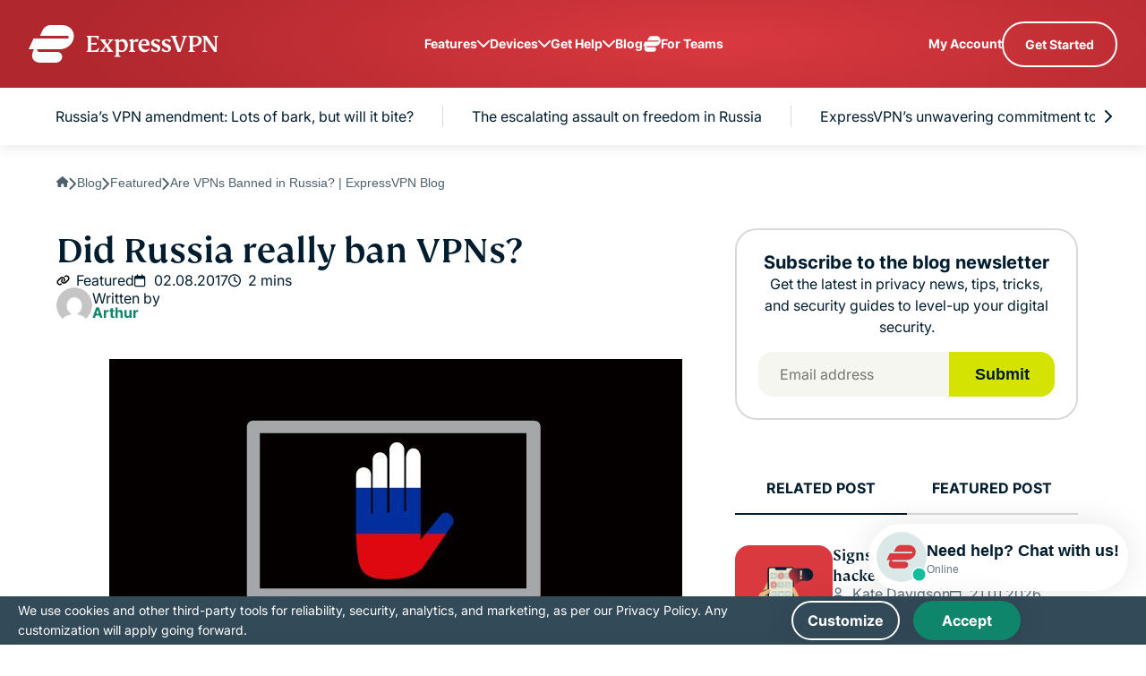

--- FILE ---
content_type: text/html
request_url: https://www.expressvpn.com/blog/did-russia-ban-vpns/
body_size: 108687
content:
<!DOCTYPE html>
<html
    class="no-js"
    dir="ltr"
    lang="en"
    data-env="live"
    data-country="US"
    data-city=""
    data-region=""
    data-regioncode=""
    data-tracking-css="false"
>

<head>
    <meta charset="UTF-8">
    <meta name="viewport" content="width=device-width, initial-scale=1.0">
    <title>Are VPNs Banned in Russia? | ExpressVPN Blog</title>

    <link rel="apple-touch-icon" href="/wp-ws-cache/themes/expressvpn/assets/images/favicon/apple-touch-icon.png?v=137054">
    <link rel="apple-touch-icon" sizes="76x76" href="/wp-ws-cache/themes/expressvpn/assets/images/favicon/touch-icon-ipad.png?v=137054">
    <link rel="apple-touch-icon" sizes="152x152" href="/wp-ws-cache/themes/expressvpn/assets/images/favicon/touch-icon-ipad-retina.png?v=137054">
    <link rel="icon" type="image/png" sizes="32x32" href="/wp-ws-cache/themes/expressvpn/assets/images/favicon/favicon-32x32.png?v=137054">
    <link rel="icon" type="image/png" sizes="16x16" href="/wp-ws-cache/themes/expressvpn/assets/images/favicon/favicon-16x16.png?v=137054">
    <link rel="manifest" href="/wp-ws-cache/themes/expressvpn/assets/images/favicon/site.webmanifest?v=137054">

    <script id="aloomajs"></script>
    <script>
    document.documentElement.classList.remove("no-js");
    </script>

    
        <!-- Preconnect to Google Fonts domains -->
        <link rel="preconnect" href="https://fonts.googleapis.com" crossorigin>
        <link rel="preconnect" href="https://fonts.gstatic.com" crossorigin>

        <!-- Preload exact WOFF2 files needed for this language -->
        <link rel="preload" href="https://fonts.gstatic.com/s/inter/v13/UcCO3FwrK3iLTeHuS_fvQtMwCp50KnMw2boKoduKmMEVuLyfAZ9hiA.woff2" as="font" type="font/woff2" crossorigin>
        <link rel="preload" href="https://fonts.gstatic.com/s/inter/v13/UcCO3FwrK3iLTeHuS_fvQtMwCp50KnMw2boKoduKmMEVuFuYAZ9hiA.woff2" as="font" type="font/woff2" crossorigin>

        <!-- Fallback for <noscript> -->
        <noscript>
            <link href="https://fonts.googleapis.com/css2?family=Inter:wght@400;700&display=swap&subset=latin" rel="stylesheet">
        </noscript>

        <!-- Inline @font-face: zero extra CSS requests -->
        <style>
            @font-face {
                font-family: 'Inter';
                font-style: normal;
                font-weight: 400;
                font-display: swap;
                src: url(https://fonts.gstatic.com/s/inter/v13/UcCO3FwrK3iLTeHuS_fvQtMwCp50KnMw2boKoduKmMEVuLyfAZ9hiA.woff2) format('woff2');
                unicode-range: U+0000-00FF, U+0131, U+0152-0153, U+02BB-02BC, U+02C6, U+02DA, U+02DC, U+0304, U+0308, U+0329, U+2000-206F, U+2074, U+20AC, U+2122, U+2191, U+2193, U+2212, U+2215, U+FEFF, U+FFFD;
            }
            @font-face {
                font-family: 'Inter';
                font-style: normal;
                font-weight: 700;
                font-display: swap;
                src: url(https://fonts.gstatic.com/s/inter/v13/UcCO3FwrK3iLTeHuS_fvQtMwCp50KnMw2boKoduKmMEVuFuYAZ9hiA.woff2) format('woff2');
                unicode-range: U+0000-00FF, U+0131, U+0152-0153, U+02BB-02BC, U+02C6, U+02DA, U+02DC, U+0304, U+0308, U+0329, U+2000-206F, U+2074, U+20AC, U+2122, U+2191, U+2193, U+2212, U+2215, U+FEFF, U+FFFD;
            }
        </style>

        <link rel="stylesheet" href="/wp-ws-cache/themes/expressvpn/assets/css/single-landing-blog-post.css?ver=1768983382" >
<script>
var aloomaPageData = {"id":2253100,"id_en":2253100,"type":"post","type_id":"did-russia-ban-vpns","referer":"Did Russia really ban VPNs?","lang":"en","template":""};
</script>
        <!-- start Alooma -->
        <script>
        var aloomaSiteID = 1;

        const EU_codes = ["AT", "BE", "BG", "HR", "CY", "CZ", "DK", "EE", "FI", "FR", "DE", "GR", "HU", "IE", "IT", "LV", "LT", "LU", "MT", "NL", "PL", "PT", "RO", "SK", "SI", "ES", "SE"];
        const countryAttribute = document.querySelector("html").getAttribute("country");
        window.isEU = EU_codes.includes(countryAttribute);

        function generateGUID() {
            let m = 'xxxxxxxx-xxxx-4xxx-yxxx-xxxxxxxxxxxx', i = 0, u = '';
            while (i++ < 36) {
                let c = m[i - 1], r = Math.random() * 16 | 0, v = c == 'x' ? r : (r & 0x3 | 0x8);
                u += (c == '-' || c == '4') ? c : v.toString(16);
            }
            return u.toUpperCase();
        }

        if (typeof userGUID === 'undefined') {
            var userGUID = generateGUID();
            window.userGUID = userGUID;
        }

        if (typeof pageviewId === 'undefined') {
            var pageviewId = aloomaSiteID + "|" + (Date.now().toString(36) + Math.random().toString(36).substr(2, 5)).toUpperCase();
            window.pageviewId = pageviewId;
        }

        window.ALOOMA_CUSTOM_LIB_URL = location.protocol + '//' + location.hostname + '/wp-ws-cache/themes/expressvpn/assets/js/alooma-latest.js';

        (function (e, b) {
            if (!b.__SV) {
                var a, f, i, g;
                window.alooma = b;
                b._i = [];
                b.init = function (a, e, d) {
                    function f(b, h) {
                        var a = h.split(".");
                        if (a.length == 2) {
                            b = b[a[0]];
                            h = a[1];
                        }
                        b[h] = function () {
                            b.push([h].concat(Array.prototype.slice.call(arguments, 0)));
                        };
                    }
                    var c = b;
                    if (typeof d !== "undefined") c = b[d] = [];
                    else d = "alooma";
                    c.people = c.people || [];
                    c.toString = function (b) {
                        var a = "alooma";
                        if (d !== "alooma") a += "." + d;
                        if (!b) a += " (stub)";
                        return a;
                    };
                    c.people.toString = function () {
                        return c.toString(1) + ".people (stub)";
                    };
                    i = "disable time_event track track_custom_event track_pageview track_links track_forms register register_once alias unregister identify name_tag set_config people.set people.set_once people.increment people.append people.union people.track_charge people.clear_charges people.delete_user".split(" ");
                    for (g = 0; g < i.length; g++) f(c, i[g]);
                    b._i.push([a, e, d]);
                };
                b.__SV = 1.2;
                a = e.getElementById("aloomajs");
                a.type = "text/javascript";
                a.async = true;
                a.src = ALOOMA_CUSTOM_LIB_URL;
            }
        })(document, window.alooma || []);
        alooma.init("ZXhwcmVzc3cwbg==", {
            "api_host": location.protocol + '//' + location.hostname + "/wp-ws/themes/expressvpn/track/jssdk"
        }, "newiknowlogy");
        </script>
        <!-- end Alooma -->
        
        <!-- Google Tag Manager -->
        <script>(function(w,d,s,l,i){w[l]=w[l]||[];w[l].push({'gtm.start':
        new Date().getTime(),event:'gtm.js'});var f=d.getElementsByTagName(s)[0],
        j=d.createElement(s),dl=l!='dataLayer'?'&l='+l:'';j.async=true;j.src=
        'https://www.googletagmanager.com/gtm.js?id='+i+dl;f.parentNode.insertBefore(j,f);
        })(window,document,'script','dataLayer','GTM-TH3SH4D');</script>
        <!-- End Google Tag Manager -->

        <script>
            window.ga4IdsValues = window.ga4IdsValues || {};
            window.dataLayer = window.dataLayer || [];
            window.gaEvents = window.gaEvents || [];

            // Ensure the GTAG is loaded and initialized
            window.gtag = function gtag(){
                if (arguments[0] === 'event' && typeof arguments[1] === 'string' && typeof arguments[2] === 'object') {
                    const eventData = {
                        event: arguments[1], // Event name
                        event_category: arguments[2].event_category || undefined,
                        event_label: arguments[2].event_label || undefined,
                        non_interaction: arguments[2].non_interaction || false,
                        ...arguments[2] // Include any additional properties dynamically
                    };
                    window.dataLayer.push(eventData);
                } else {
                    window.dataLayer.push(arguments);
                }
                
                window.gaEvents.push(arguments)
            }

            function gtagApiResultInit() {
                const interval = setInterval(() => {
                    let measurementID = 'GTM-TH3SH4D'; 
                        if (typeof google_tag_manager !== 'undefined' &&
                            google_tag_manager[measurementID] &&
                            google_tag_manager[measurementID].dataLayer &&
                            typeof google_tag_manager[measurementID].dataLayer.get === 'function') {
                            
                            const gtagApiResult = google_tag_manager[measurementID].dataLayer.get('gtagApiResult');

                            if (gtagApiResult && gtagApiResult.client_id && gtagApiResult.session_id) {

                                if (typeof aloomaTrack === 'function' && typeof pageviewId !== 'undefined') {
                                    clearInterval(interval);

                                    window.ga4IdsValues = {
                                        "pageview_id": pageviewId,
                                        "client_id": gtagApiResult.client_id,
                                        "session_id": gtagApiResult.session_id
                                    };

                                    aloomaTrack("gcid", window.ga4IdsValues);
                                }
                            }
                        }
                }, 100);
            }

            // Initialize the function
            gtagApiResultInit();

        </script>

                <!-- start Mixpanel -->
        <script type="text/javascript">
        (function(e,c){if(!c.__SV){var l,h;window.mixpanel=c;c._i=[];c.init=function(q,r,f){function t(d,a){var g=a.split(".");2==g.length&&(d=d[g[0]],a=g[1]);d[a]=function(){d.push([a].concat(Array.prototype.slice.call(arguments,0)))}}var b=c;"undefined"!==typeof f?b=c[f]=[]:f="mixpanel";b.people=b.people||[];b.toString=function(d){var a="mixpanel";"mixpanel"!==f&&(a+="."+f);d||(a+=" (stub)");return a};b.people.toString=function(){return b.toString(1)+".people (stub)"};l="disable time_event track track_pageview track_links track_forms track_with_groups add_group set_group remove_group register register_once alias unregister identify name_tag set_config reset opt_in_tracking opt_out_tracking has_opted_in_tracking has_opted_out_tracking clear_opt_in_out_tracking start_batch_senders start_session_recording stop_session_recording people.set people.set_once people.unset people.increment people.append people.union people.track_charge people.clear_charges people.delete_user people.remove".split(" ");
        for(h=0;h<l.length;h++)t(b,l[h]);var n="set set_once union unset remove delete".split(" ");b.get_group=function(){function d(p){a[p]=function(){b.push([g,[p].concat(Array.prototype.slice.call(arguments,0))])}}for(var a={},g=["get_group"].concat(Array.prototype.slice.call(arguments,0)),m=0;m<n.length;m++)d(n[m]);return a};c._i.push([q,r,f])};c.__SV=1.2;var k=e.createElement("script");k.type="text/javascript";k.async=!0;k.src="undefined"!==typeof MIXPANEL_CUSTOM_LIB_URL?MIXPANEL_CUSTOM_LIB_URL:"file:"===
        e.location.protocol&&"//cdn.mxpnl.com/libs/mixpanel-2-latest.min.js".match(/^\/\//)?"https://cdn.mxpnl.com/libs/mixpanel-2-latest.min.js":"//cdn.mxpnl.com/libs/mixpanel-2-latest.min.js";e=e.getElementsByTagName("script")[0];e.parentNode.insertBefore(k,e)}})(document,window.mixpanel||[]);
        </script>
        <!-- end Mixpanel -->
        <meta name="robots" content="index, follow">
        <meta name="description" content="Some claim Russia is banning VPNs and drawing parallels to Apple’s recent removal of VPNs from its China App Store, but what’s the real story?">
        <meta property="og:locale" content="en_US">
        <meta property="og:type" content="website">
        <meta property="og:title" content="Are VPNs Banned in Russia? | ExpressVPN Blog">
        <meta property="og:description" content="Some claim Russia is banning VPNs and drawing parallels to Apple’s recent removal of VPNs from its China App Store, but what’s the real story?">
        <meta property="og:url" content="https://www.expressvpn.com/blog/did-russia-ban-vpns/">
        <meta property="og:site_name" content="ExpressVPN">
                    <meta property="og:image" content="https://www.expressvpn.com/wp-ws-cache/uploads-expressvpn/2017/08/did-russia-ban-vpns.jpg">
                <script src="/wp-ws-cache/themes/expressvpn/assets/js/general.js?ver=1768983388" defer></script>
<link rel="alternate" hreflang="en" href="https://www.expressvpn.com/blog/did-russia-ban-vpns/">
<link rel="alternate" hreflang="x-default" href="https://www.expressvpn.com/blog/did-russia-ban-vpns/">
<link rel="canonical" href="https://www.expressvpn.com/blog/did-russia-ban-vpns/">
</head>


<body class="landing  single-post single-landing-blog single-post-2253100">
    <header class="header">
        <div class="header__wrap container container--xl">
            <a class="logo" href="/"  aria-label="Header Logo">
                <svg width="212" height="42" viewBox="0 0 212 42" fill="none" xmlns="http://www.w3.org/2000/svg">
                    <g clip-path="url(#clip0_795_4572)">
                    <path fill-rule="evenodd" clip-rule="evenodd" d="M78.8323 25.5016L77.5717 29.9233H64.6649V29.3L66.3357 28.1089V13.8827L64.6649 12.6916V12.0683H78.1744L78.4757 12.3799L77.6269 16.3766H77.0242C76.476 13.9104 75.6808 13.571 71.7348 13.571H69.8438V20.1172L76.0641 19.7207L76.2014 19.8332L75.6255 21.9307L75.4614 21.9878L69.8438 21.4217V28.4206H71.6251C74.8311 28.4206 76.5036 27.9115 78.2296 25.2756L78.8323 25.5016ZM211.769 12.6916L210.097 13.8827V29.6957L209.878 29.9233H207.22L197.409 15.8953V28.1089L199.382 29.3V29.9233H193.956V29.3L195.628 28.1089V13.8264L193.71 12.6916V12.0683H198.889L208.316 25.615V13.8827L206.343 12.6916V12.0683H211.769V12.6916ZM183.542 28.1089L185.515 29.3V29.9233H178.391V29.3L180.063 28.1089V13.8827L178.391 12.6916V12.0683H185.626C190.668 12.0683 193.271 13.8541 193.271 17.283C193.271 21.194 189.599 23.8585 184.146 23.8585C183.899 23.8585 183.68 23.8585 183.542 23.8291V28.1089ZM177.021 12.6916L175.322 13.8541L169.676 29.9233H166.415L160.413 13.939L158.66 12.6916V12.0683H165.73V12.6916L164.004 13.9104L168.882 26.8615H169.074L173.185 13.8827L171.43 12.6916V12.0683H177.021V12.6916ZM183.542 22.3566C187.379 22.47 189.708 20.5708 189.708 17.3695C189.708 14.7328 188.394 13.4014 185.762 13.4014C185.022 13.4014 184.174 13.5988 183.542 13.9104V22.3566ZM110.758 22.5263C110.758 26.9758 107.88 30.1501 103.852 30.1501C102.674 30.1501 101.687 29.8376 100.728 29.4134V33.7772L102.701 34.9675V35.5908H95.7127V34.9675L97.4128 33.7772V18.2473L95.7127 17.1982V16.574L100.235 15.6391L100.728 15.9802V17.9634C101.797 16.5463 103.496 15.6685 105.25 15.6685C108.511 15.6685 110.758 18.6152 110.758 22.5263ZM121.802 18.7858H121.199C120.76 18.5018 120.294 18.3599 119.828 18.3599C118.815 18.3599 117.856 18.7572 117.006 19.5216V28.1089L119.034 29.3V29.9233H111.964V29.3L113.663 28.1089V18.2473L111.964 17.1982V16.574L116.512 15.6391L117.006 15.9802V18.2179C117.883 16.7446 119.418 15.6962 120.952 15.6962C121.665 15.6962 122.268 15.8953 122.761 16.2624L121.802 18.7858ZM132.105 22.696C130.27 22.696 128.215 22.6397 125.968 22.5548C126.269 25.7292 127.94 27.5705 130.681 27.5705C132.325 27.5705 133.393 27.1454 134.298 26.3525L134.873 26.8061C133.969 29.0438 131.941 30.2627 129.31 30.2627C125.282 30.2627 122.569 27.4008 122.569 23.0362C122.569 18.8706 125.255 15.6391 129.338 15.6391C131.229 15.6391 132.654 16.2624 133.668 17.4821C134.682 18.7009 135.175 20.2868 135.148 22.2424L134.736 22.6682C134.189 22.696 133.311 22.696 132.105 22.696ZM137.531 25.8989H138.107C139.176 27.7124 140.738 28.7608 142.081 28.7608C143.287 28.7608 144.027 28.1089 144.027 27.0892C144.027 25.9266 143.369 25.3033 141.724 24.6523L140.491 24.1702C138.162 23.263 136.764 21.8182 136.764 19.9189C136.764 17.5669 138.902 15.7534 142.081 15.7534C143.916 15.7534 145.67 16.207 146.959 16.9999L145.643 19.3242H145.095C144.191 17.8786 143.068 17.1419 141.752 17.1419C140.574 17.1419 139.806 17.8214 139.806 18.7572C139.806 19.777 140.519 20.4002 142.629 21.2512L144.027 21.8182C146.164 22.6682 147.096 24.0005 147.096 25.7292C147.096 28.4491 144.985 30.1501 141.779 30.1501C139.806 30.1501 137.806 29.6117 136.353 28.6768L137.531 25.8989ZM149.562 25.8989H150.137C151.206 27.7124 152.768 28.7608 154.11 28.7608C155.316 28.7608 156.056 28.1089 156.056 27.0892C156.056 25.9266 155.399 25.3033 153.754 24.6523L152.521 24.1702C150.192 23.263 148.795 21.8182 148.795 19.9189C148.795 17.5669 150.932 15.7534 154.11 15.7534C155.948 15.7534 157.7 16.207 158.989 16.9999L157.674 19.3242H157.124C156.22 17.8786 155.098 17.1419 153.782 17.1419C152.603 17.1419 151.836 17.8214 151.836 18.7572C151.836 19.777 152.549 20.4002 154.659 21.2512L156.056 21.8182C158.194 22.6682 159.126 24.0005 159.126 25.7292C159.126 28.4491 157.016 30.1501 153.809 30.1501C151.836 30.1501 149.836 29.6117 148.383 28.6768L149.562 25.8989ZM88.8353 22.7531L92.8633 28.1089L94.3701 29.3V29.9233H87.5471V29.3L88.9726 28.1938L86.2312 24.3407L83.6003 28.1938L85.1899 29.3V29.9233H79.764V29.3L81.4364 28.1375L85.3548 23.1504L81.3536 17.8786L79.8192 16.632V16.0087H86.6146V16.632L85.2175 17.7366L87.9305 21.5628L90.5614 17.7366L88.9726 16.632V16.0087H94.3977V16.632L92.726 17.7937L88.8353 22.7531ZM131.667 20.8538C131.365 18.3599 130.243 17.1696 128.735 17.1696C127.091 17.1696 125.995 18.842 125.913 21.2234L131.667 20.8538ZM107.469 23.9711C107.469 20.8261 105.99 18.2179 103.605 18.2179C102.619 18.2179 101.66 18.559 100.728 19.2671V26.7204C101.496 27.9392 102.674 28.5348 104.071 28.5348C106.154 28.5348 107.469 26.8338 107.469 23.9711ZM13.1245 42C7.45249 42 3.83468 38.7047 3.83468 34.125C3.83468 32.6164 4.2668 30.7742 5.94087 27.032H0L5.45433 14.9671H43.4218C44.2861 14.9671 44.8798 14.2976 44.8798 13.5164C44.8798 12.7336 44.2861 12.0632 43.4218 12.0632H12.6916L15.3923 6.08748C17.0664 2.40156 20.685 0 24.6269 0H37.5354C44.9879 0 50.4966 5.30544 50.4966 12.2304C50.4966 20.4414 43.2058 27.032 34.781 27.032H9.82998C9.07295 28.6516 9.9372 29.9368 11.7737 29.9368H31.6481C34.9426 29.9368 37.481 32.3375 37.481 35.4094C37.481 38.9281 34.1872 42 30.4598 42H13.1245Z" fill="#fff"/>
                    </g>
                    <defs>
                    <clipPath id="clip0_795_4572">
                    <rect width="212" height="42" fill="white"/>
                    </clipPath>
                    </defs>
                </svg>
            </a>
            <nav class="navbar">
                                    <ul class="navbar__menu">
                        <li>  <button>Features</button>  <div class="navbar__menu-dropdown-box">    <div class="navbar__menu-dropdown-box-row">      <strong class="navbar__menu-dropdown-title">Why ExpressVPN</strong>      <ul class="navbar__menu-dropdown">        <li><a href="/what-is-vpn">What Is a VPN?</a></li>        <li><a href="/vpn-server">Servers in 105 Countries</a></li>        <li><a href="/vpn-service">Enjoy Sites and Services</a></li>        <li><a href="/gaming">VPN for Gaming</a></li>        <li><a href="/what-is-vpn/policy-towards-logs">No-Logs Policy</a></li>        <li><a href="/features">Explore All Features</a></li>      </ul>    </div>    <div class="navbar__menu-dropdown-box-row">      <strong class="navbar__menu-dropdown-title">Products</strong>      <ul class="navbar__menu-dropdown">        <li><a href="/keys">Keys Password Manager</a></li>        <li><a href="/aircove">Aircove Routers</a></li>        <li><a href="/features/threat-manager">Threat Manager</a></li>        <li><a href="/features/ad-blocker">Ad Blocker</a></li>        <li><a href="/features/parental-controls">Parental Controls</a></li>        <li><a href="/features/dedicated-ip">Dedicated IP</a></li>        <li><a href="/features/id-defender/id-alerts">ID Alerts</a></li>        <li><a href="/features/id-defender/id-theft-insurance">ID Theft Insurance</a></li>        <li><a href="/features/id-defender/data-removal">Data Removal</a></li>        <li><a href="/features/id-defender/credit-scanner">Credit Scanner</a></li>        <li><a href="/esim">eSIM</a></li>      </ul>    </div>  </div></li><li>  <button>Devices</button>  <ul class="navbar__menu-dropdown">    <li><a href="/vpn-download/vpn-mac">MacOS</a></li>    <li><a href="/vpn-download/vpn-windows">Windows PC</a></li>    <li><a href="/vpn-download/vpn-ios">iOS (iPhone &amp; iPad)</a></li>    <li><a href="/vpn-download/vpn-android">Android</a></li>    <li><a href="/vpn-download/vpn-linux">Linux</a></li>    <li><a href="/vpn-download/vpn-router">Routers</a></li>    <li><a href="/vpn-download/vpn-apple-tv">Apple TV</a></li>    <li><a href="/vpn-download/vpn-fire-tv-stick">Fire Stick</a></li>    <li><a href="/vpn-download/vpn-android-tv">Android TV</a></li>    <li><a href="/vpn-download/chrome-vpn">Chrome Extension</a></li>    <li><a href="/vpn-download">Download VPN</a></li>  </ul></li><li>  <button>Get Help</button>  <ul class="navbar__menu-dropdown">    <li><a href="/support/">Support Center</a></li>    <li><a href="/">Live Chat</a></li>    <li><a href="/redeem">Enter Redemption Code</a></li>  </ul></li><li><a href="/blog/">Blog</a></li><li><a href="https://www.expressvpn.com/teams"><svg width="80" height="70" viewBox="0 0 80 70" fill="none" xmlns="http://www.w3.org/2000/svg">                                     <path d="M6.76717 56.2601C6.76717 63.7176 12.4145 69.0836 21.2685 69.0836H48.3288C54.1473 69.0836 59.2888 64.0814 59.2888 58.3515C59.2888 53.3493 55.3265 49.44 50.1838 49.44H19.16C16.2932 49.44 14.9441 47.3472 16.1258 44.71H55.0742C68.2252 44.71 79.6062 33.9779 79.6062 20.6072C79.6062 9.33071 71.0071 0.691406 59.3738 0.691406H39.2238C33.0705 0.691406 27.4218 4.60207 24.8086 10.6042L20.5927 20.335H68.5625C69.9116 20.335 70.8384 21.4266 70.8384 22.7014C70.8384 23.9735 69.9116 25.0637 68.5625 25.0637H9.29543L0.78125 44.71H10.0549C7.44171 50.8038 6.76717 53.8034 6.76717 56.2601Z" fill="currentColor"></path></svg> For Teams</a></li>                    </ul>
                
                <ul class="navbar__list">
                    <li class="navbar__item hide-xxl-down"><a href="/sign-in">My Account</a></li>
                    
                                        <li class="navbar__item navbar__item-cta">
                        <div class="navbar__button-group">
                            <a aria-label="language" class="button button--white-ghost button--no-arrow" href="https://www.expressvpn.com/order" data-btn-name="HeaderStickyCTA_2253100_post" data-tracked="no">
                                Get Started                            </a>
                        </div>
                    </li>
                                    </ul>

                <button class="menu-toggle hide-xxl-up">menu opener</button>
            </nav>
        </div>
    </header>
    <main class="main">    <main class="main">
        <section class="tabs-component tabs-component--anchor-nav" data-offset="160">
    <div class="tabs-component__top">
        <div class="container">
            <div class="tabs-component__nav">
                <button type="button" class="tabs-component__prev">
                    <svg width="8" height="14" viewBox="0 0 8 14" fill="none" xmlns="http://www.w3.org/2000/svg">
                        <path d="M6.97856 14C7.25926 14 7.50877 13.9062 7.69591 13.7186C8.10136 13.3434 8.10136 12.6868 7.69591 12.3116L2.42495 6.99609L7.69591 1.71189C8.10136 1.33668 8.10136 0.680067 7.69591 0.304858C7.32164 -0.101619 6.66667 -0.101619 6.2924 0.304858L0.304093 6.30821C-0.101364 6.68342 -0.101364 7.34003 0.304093 7.71524L6.2924 13.7186C6.47953 13.9062 6.72904 14 6.97856 14Z" fill="#001D2F" />
                    </svg>
                </button>
                <div class="swiper">
                    <ul class="tabs-component__slider-inner tabs-component__js-parent swiper-wrapper">
                                                    <li
                                class="tabs-component__item swiper-slide tabs-component__item--active"
                                data-target="russia-s-vpn-amendment-lots-of-bark-but-will-it-bite"
                            >
                                Russia’s VPN amendment: Lots of bark, but will it bite?                            </li>
                                                    <li
                                class="tabs-component__item swiper-slide"
                                data-target="the-escalating-assault-on-freedom-in-russia"
                            >
                                The escalating assault on freedom in Russia                            </li>
                                                    <li
                                class="tabs-component__item swiper-slide"
                                data-target="expressvpn-s-unwavering-commitment-to-privacy"
                            >
                                ExpressVPN’s unwavering commitment to privacy                            </li>
                                            </ul>
                </div>
                <button type="button" class="tabs-component__next">
                    <svg width="8" height="14" style="transform: scale(-1);" viewBox="0 0 8 14" fill="none" xmlns="http://www.w3.org/2000/svg">
                        <path d="M6.97856 14C7.25926 14 7.50877 13.9062 7.69591 13.7186C8.10136 13.3434 8.10136 12.6868 7.69591 12.3116L2.42495 6.99609L7.69591 1.71189C8.10136 1.33668 8.10136 0.680067 7.69591 0.304858C7.32164 -0.101619 6.66667 -0.101619 6.2924 0.304858L0.304093 6.30821C-0.101364 6.68342 -0.101364 7.34003 0.304093 7.71524L6.2924 13.7186C6.47953 13.9062 6.72904 14 6.97856 14Z" fill="#001D2F"></path>
                    </svg>
                </button>
            </div>
        </div>
        <button aria-label="toc" class="tabs-component__btn" type="button">
            <svg width="18" height="10" viewBox="0 0 18 10" fill="none" xmlns="http://www.w3.org/2000/svg">
                <path d="M18 1.2768C18 0.925927 17.8794 0.614036 17.6382 0.380118C17.1558 -0.126705 16.3116 -0.126705 15.8291 0.380118L8.99497 6.96881L2.201 0.380117C1.71859 -0.126706 0.874372 -0.126706 0.39196 0.380117C-0.130653 0.847953 -0.130653 1.66667 0.39196 2.1345L8.11055 9.61988C8.59296 10.1267 9.43719 10.1267 9.9196 9.61988L17.6382 2.1345C17.8794 1.90059 18 1.58869 18 1.2768Z" fill="#001D2F" />
            </svg>
        </button>
    </div>
    <div class="tabs-component__bottom">
        <ul class="tabs-component__mob-menu tabs-component__js-parent">
                            <li
                    data-target="russia-s-vpn-amendment-lots-of-bark-but-will-it-bite"
                    class="tabs-component__item tabs-component__item--border-b"
                >
                    Russia’s VPN amendment: Lots of bark, but will it bite?                </li>
                            <li
                    data-target="the-escalating-assault-on-freedom-in-russia"
                    class="tabs-component__item tabs-component__item--border-b"
                >
                    The escalating assault on freedom in Russia                </li>
                            <li
                    data-target="expressvpn-s-unwavering-commitment-to-privacy"
                    class="tabs-component__item tabs-component__item--border-b"
                >
                    ExpressVPN’s unwavering commitment to privacy                </li>
                    </ul>
    </div>
</section>
        
<section class="container container--md">
            <ul class="breadcrumbs hide-lg-down">
                            <li class="breadcrumbs__item">
                                            <a href="/">
                                                            <!-- Home icon -->
                                <svg xmlns="http://www.w3.org/2000/svg"
                                     width="14" height="12" viewBox="0 0 14 12" fill="none">
                                    <path d="M13.4766 6C13.4766 6.42188 13.125 6.75 12.7266 6.75H11.9766L12 10.5C12 10.5703 12 10.6406 12 10.6875V11.0625C12 11.6016 11.5781 12 11.0625 12H10.6875C10.6406 12 10.6172 12 10.5938 12C10.5703 12 10.5234 12 10.5 12H9.1875C8.64844 12 8.25 11.6016 8.25 11.0625V9C8.25 8.60156 7.89844 8.25 7.5 8.25H6C5.57812 8.25 5.25 8.60156 5.25 9V11.0625C5.25 11.6016 4.82812 12 4.3125 12H3C2.95312 12 2.92969 12 2.88281 12C2.85938 12 2.83594 12 2.8125 12H2.4375C1.89844 12 1.5 11.6016 1.5 11.0625V8.4375C1.5 8.4375 1.5 8.41406 1.5 8.39062V6.75H0.75C0.328125 6.75 0 6.42188 0 6C0 5.78906 0.0703125 5.60156 0.234375 5.4375L6.23438 0.210938C6.39844 0.046875 6.58594 0 6.75 0C6.91406 0 7.10156 0.0703125 7.24219 0.1875L13.2188 5.4375C13.4062 5.60156 13.5 5.78906 13.4766 6Z" fill="#001D2F"/>
                                </svg>
                                                    </a>
                                    </li>
                            <li class="breadcrumbs__item">
                                            <a href="/blog/">
                                                            Blog                                                    </a>
                                    </li>
                            <li class="breadcrumbs__item">
                                            <a href="/blog/category/featured/">
                                                            Featured                                                    </a>
                                    </li>
                            <li class="breadcrumbs__item">
                                                                        Are VPNs Banned in Russia? | ExpressVPN Blog                                                            </li>
                    </ul>
    </section>
        <section class="wrapper container container--md">
            <div id="content">
                
<div class="post-heading">
    <h1>Did Russia really ban VPNs?</h1>
    <div class="info">
                    <a href="/blog/category/featured/" class="info__link">Featured</a>
                <span class="info__date">02.08.2017</span>
        <span class="info__time">2 mins</span>
    </div>
        <div class="post-heading__info">
                <div class="post-heading__info-item">
            <img fetchpriority="high" src="/wp-ws-cache/themes/expressvpn/assets/images/blog/avatar-blank.png" alt="Arthur">
            <div class="post-heading__info-content">
                Written by                <a href="https://www.expressvpn.com/author/arthur-baxter/">
                    Arthur                </a>
            </div>
        </div>
                            </div>
    </div>
                <div class="content content--list-dots">
                    <img width="640" height="423" src="/wp-ws-cache/uploads-expressvpn/2017/08/did-russia-ban-vpns.jpg" class="attachment-full size-full" alt="Are VPNs banned in Russia?" loading="eager" decoding="async" srcset="/wp-ws-cache/uploads-expressvpn/2017/08/did-russia-ban-vpns.jpg 640w, /wp-ws-cache/uploads-expressvpn/2017/08/did-russia-ban-vpns-375x248.jpg 375w" sizes="(max-width: 480px) 43vw, (max-width: 768px) 80vw, (max-width: 1200px) 66vw, 1300px" />                    <p><em>NOTE: This post was originally published on August 2, 2017</em></p>
<p>You may have seen the dramatic headlines in recent days claiming that “<a href="https://qz.com/1041927/after-chinas-crackdown-now-russia-is-banning-vpns-too/" target="_blank" rel="noopener noreferrer">Russia is banning VPNs too</a>” and drawing parallels to <a href="/blog/china-ios-app-store-removes-vpns/" target="_blank" rel="noopener noreferrer">Apple’s recent removal of VPNs</a> from its China App Store, but what’s the real story?</p>
<p>Yes, Putin and the Russian parliament have indeed passed a new amendment with the intention of reinforcing the government’s censorship efforts, but it’s far from a blanket ban on VPNs.</p>
<h2 id="russia-s-vpn-amendment-lots-of-bark-but-will-it-bite">Russia’s VPN amendment: Lots of bark, but will it bite?</h2>
<p>Instead, the amendment looks to strong-arm VPN services into complying with Russia’s censorship regime – that is, block any websites blacklisted by the country’s communications watchdog, Roskomnadzor.</p>
<p>It’s unclear, however, exactly how Russia intends to put this new regulation into practice when it takes effect on November 1st, 2017. It appears both the Federal Security Service (FSB) and ISPs will be tasked with identifying and cracking down on VPNs, but as we’ve seen in other high-censorship countries, enforcement is a game of cat-and-mouse wherein censors lack the means to eliminate VPN traffic completely. Doing so would require them to take impractical measures with far-worse consequences, such as completely shutting down connectivity to the global internet.</p>
<h2 id="the-escalating-assault-on-freedom-in-russia">The escalating assault on freedom in Russia</h2>
<p>The practicalities of enforcement aside, there’s no doubt that Putin is tightening the censorship screws in Russia. On the same day, another amendment passed that requires messaging apps to associate users with real identities from Jan 1st, 2018. Even end-to-end encrypted chats must follow this law that will allow Russian officials to associate <a href="/blog/removing-metadata/" target="_blank" rel="noopener noreferrer">collected metadata</a> with individuals.</p>
<p>Both are part of a disturbing trend of increasing attacks on freedom of expression in Russia under Putin’s rule, with restrictions on and internet surveillance of online activity escalating rapidly over the past five years. The 2016 <a href="https://en.wikipedia.org/wiki/Yarovaya_law" target="_blank" rel="noopener noreferrer">Yarovaya law</a>, for example, demands all ISPs keep metadata on customers for at least six months, and allow Russian officials to build thorough profiles of internet users. A <a href="https://www.theguardian.com/world/2015/sep/01/russia-internet-privacy-laws-control-web" target="_blank" rel="noopener noreferrer">2015 law</a> prohibits the storage of the personal data of Russian citizens on servers outside the nation.</p>
<h2 id="expressvpn-s-unwavering-commitment-to-privacy">ExpressVPN’s unwavering commitment to privacy</h2>
<p>Not coincidentally, these developments only make the security, privacy, and connectivity that VPNs provide more critical than ever. The very purpose of <a href="https://www.turnonvpn.org/" target="_blank" rel="noopener noreferrer">the VPN community</a> is to combat such assaults on free expression.</p>
<p>As a privacy company, ExpressVPN will certainly never bow to any regulations that compromise our product’s ability to protect the digital rights of users. More than ever, we’re committed to keeping our users stay connected to the free and open internet, no matter where they are.</p>
                </div>
                <div class="promo-content">
    <div class="promo-content__content">
        <p class="promo-content__title">Take the first step to protect yourself online. Try ExpressVPN risk-free.</p>
        <a href="https://www.expressvpn.com/order" class="button" data-btn-name="PromoContentCTA_2253100_post" data-tracked="no">Get ExpressVPN</a>
    </div>
    <div class="promo-content__img hide-xl-down">
        <img src="/wp-ws-cache/themes/expressvpn/assets/images/blog/img26.png" loading="lazy" alt="Content Promo ExpressVPN for Teams" width="165" height="185">
    </div>
</div>                <div class="author-bio">
    <div class="author-bio__img">
        <img src="/wp-ws-cache/themes/expressvpn/assets/images/blog/avatar-blank.png" alt="Arthur">
    </div>
    <div class="author-bio__content">
        <p class="name">Arthur</p>
                    <p>I'm a Network Operations Analyst at ExpressVPN, and I love all things tech, privacy, and martial arts!
</p>
            </div>
</div>
<ul class="author-bio__control">
    <li>
        <a href="#" class="author-bio__control-item" data-action="clap" data-post-id="2253100">
            <span class="icon">
                <svg xmlns="http://www.w3.org/2000/svg" width="28" height="28" viewBox="0 0 28 28" fill="none">
                    <path d="M17.5 5.25C17.0078 5.25 16.625 4.86719 16.625 4.375V0.875C16.625 0.4375 17.0078 0 17.5 0C17.9375 0 18.375 0.4375 18.375 0.875V4.375C18.375 4.86719 17.9375 5.25 17.5 5.25ZM20.9453 5.25C20.4531 5.25 20.0703 4.86719 20.0703 4.375C20.0703 4.21094 20.125 4.04688 20.2344 3.9375L21.9844 1.3125C22.1484 1.03906 22.4219 0.875 22.6953 0.875C23.1875 0.875 23.5703 1.3125 23.5703 1.80469C23.5703 1.96875 23.5703 2.13281 23.4609 2.24219L21.6562 4.86719C21.4922 5.14062 21.2188 5.25 20.9453 5.25ZM21 19.5781C21 24.1172 17.3906 28 12.6875 28C8.25781 28 6.125 25.1016 0.382812 19.3047C0.109375 19.0312 0 18.7031 0 18.375C0 17.6641 0.546875 17.0625 1.3125 17.0625C1.64062 17.0625 1.96875 17.1719 2.1875 17.4453L5.08594 20.3438C5.25 20.5078 5.46875 20.5625 5.6875 20.5625C5.85156 20.5625 6.07031 20.5078 6.23438 20.3438C6.39844 20.1797 6.45312 19.9609 6.45312 19.7422C6.45312 19.5781 6.39844 19.3594 6.23438 19.1953L1.36719 14.3281C1.09375 14.0547 0.984375 13.7266 0.984375 13.3984C0.984375 12.6875 1.53125 12.0859 2.29688 12.0859C2.625 12.0859 2.95312 12.1953 3.22656 12.4688L8.09375 17.2812C8.25781 17.4453 8.47656 17.5 8.69531 17.5C8.85938 17.5 9.07812 17.4453 9.24219 17.2812C9.40625 17.1172 9.46094 16.8984 9.46094 16.7344C9.46094 16.5703 9.40625 16.3516 9.24219 16.1875L3.33594 10.2812C3.11719 10.0625 2.95312 9.73438 2.95312 9.35156C2.95312 8.69531 3.55469 8.03906 4.26562 8.03906C4.64844 8.03906 4.97656 8.20312 5.19531 8.42188L11.1016 14.3281C11.2656 14.4922 11.4844 14.5469 11.7031 14.5469C11.8672 14.5469 12.0859 14.4922 12.25 14.3281C12.4141 14.1641 12.4688 13.9453 12.4688 13.7266C12.4688 13.5625 12.4141 13.3438 12.25 13.1797L7.38281 8.3125C7.10938 8.03906 7 7.71094 7 7.38281C7 6.67188 7.54688 6.07031 8.3125 6.07031C8.64062 6.07031 8.96875 6.17969 9.24219 6.45312L17.5 14.7109L17.4453 10.5C17.4453 9.57031 18.2656 8.75 19.25 8.75C20.7266 8.75 21 10.2812 21 10.6094V19.5781ZM13.2891 4.86719L11.4297 2.24219C11.375 2.13281 11.3203 1.96875 11.3203 1.80469C11.3203 1.3125 11.7031 0.875 12.1953 0.875C12.5234 0.875 12.7969 1.03906 12.9609 1.3125L14.7109 3.9375C14.8203 4.04688 14.875 4.21094 14.875 4.375C14.875 4.86719 14.4922 5.25 14 5.25C13.7266 5.25 13.4531 5.14062 13.2891 4.86719ZM26.25 8.75C27.1797 8.75 27.9453 9.57031 27.9453 10.5L28 19.5781C28 24.1172 24.3906 28 19.6875 28C19.25 28 18.8672 27.9453 18.4297 27.8906C19.25 27.3438 22.75 24.7188 22.75 19.5781V12.9609L24.5 14.7109V10.5C24.5 9.57031 25.2656 8.75 26.25 8.75Z" fill="currentColor" />
                </svg>
            </span>
            15        </a>
    </li>
    <li>
        <a href="#" class="author-bio__control-item">
            <span class="icon">
                <svg xmlns="http://www.w3.org/2000/svg" width="26" height="22" viewBox="0 0 26 22" fill="none">
                    <path d="M13.0406 0C20.2064 0 26 4.61607 26 10.2143C26 15.8616 20.2064 20.4286 13.0406 20.4286C11.0586 20.4286 9.22902 20.0848 7.55192 19.4955C6.2814 20.4777 3.79116 22 0.436964 22C0.233679 22 0.0812161 21.9509 0.0303949 21.8036C-0.0204262 21.6562 -0.0204262 21.4598 0.132037 21.3616C0.132037 21.3125 2.26653 19.1518 2.87638 16.6473C1.09764 14.8795 0.0303949 12.6696 0.0303949 10.2143C0.0303949 4.61607 5.82401 0 13.0406 0Z" fill="currentColor" />
                </svg>
            </span>
            3        </a>
    </li>
</ul>            </div>
            <aside id="sidebar" class="hide-lg-down">
                <form action="#" class="subscribe-form" data-send-action="true" data-subscribe-type="mailchimp">
            <h2 class="subscribe-form__title">Subscribe to the blog newsletter</h2>
        <p>Get the latest in privacy news, tips, tricks, and security guides to level-up your digital security.</p>
        <div class="field required" data-msg-required="This is required field" data-msg-email="Please enter valid email address">
        <div class="field__row">
            <input type="email" name="email" placeholder="Email address">
            <button class="button button--secondary button--no-arrow" type="submit" data-action="send">Submit</button>
        </div>
    </div>
    <input name="csrf-token" type="hidden" value="d11818f05cb649d0dbe3003f7546633">
</form>
                <div class="blog-tab">
                    <ul class="blog-tab__nav">
                        <li class="blog-tab__nav-item">RELATED POST</li>
                        <li class="blog-tab__nav-item">FEATURED POST</li>
                    </ul>
                    <div class="blog-tab__content">
                        
<ul class="aside-list">
                    <li class="aside-list__item" data-postid="2313291">
            <a href="/blog/hacked-screen/" class="aside-list__img">
                <img src="/wp-ws-cache/uploads-expressvpn/2026/01/hacked-screen-150x150.png" loading="lazy" alt="Signs that your phone screen is hacked, and how to fix it">
            </a>
            <div class="aside-list__content">
                <a href="/blog/hacked-screen/">Signs that your phone screen is hacked, and how to fix it</a>
                <div class="info">
                                                                    <a href="/author/kate-davidson/" class="info__name">Kate Davidson</a>
                                                                <span class="info__date">21.01.2026</span>
                                                                <span class="info__time">14 mins</span>
                                    </div>
            </div>
        </li>
                    <li class="aside-list__item" data-postid="2313124">
            <a href="/blog/netwalker-ransomware/" class="aside-list__img">
                <img src="/wp-ws-cache/uploads-expressvpn/2026/01/netwalker-ransomware-150x150.png" loading="lazy" alt="How to identify and respond to NetWalker ransomware attacks">
            </a>
            <div class="aside-list__content">
                <a href="/blog/netwalker-ransomware/">How to identify and respond to NetWalker ransomware attacks</a>
                <div class="info">
                                                                    <a href="/author/shauli-zacks/" class="info__name">Shauli Zacks</a>
                                                                <span class="info__date">20.01.2026</span>
                                                                <span class="info__time">13 mins</span>
                                    </div>
            </div>
        </li>
                    <li class="aside-list__item" data-postid="2313238">
            <a href="/blog/blue-team-vs-red-team-cyber-security/" class="aside-list__img">
                <img src="/wp-ws-cache/uploads-expressvpn/2026/01/blue-team-vs-red-team-cyber-security-150x150.png" loading="lazy" alt="Blue team vs. red team cybersecurity: Comprehensive guide">
            </a>
            <div class="aside-list__content">
                <a href="/blog/blue-team-vs-red-team-cyber-security/">Blue team vs. red team cybersecurity: Comprehensive guide</a>
                <div class="info">
                                                                    <a href="/author/tyler-cross/" class="info__name">Tyler Cross</a>
                                                                <span class="info__date">20.01.2026</span>
                                                                <span class="info__time">11 mins</span>
                                    </div>
            </div>
        </li>
                    <li class="aside-list__item" data-postid="2313252">
            <a href="/blog/just-in-time-access/" class="aside-list__img">
                <img src="/wp-ws-cache/uploads-expressvpn/2026/01/just-in-time-access-150x150.png" loading="lazy" alt="How just-in-time access enhances cybersecurity">
            </a>
            <div class="aside-list__content">
                <a href="/blog/just-in-time-access/">How just-in-time access enhances cybersecurity</a>
                <div class="info">
                                                                    <a href="/author/tyler-cross/" class="info__name">Tyler Cross</a>
                                                                <span class="info__date">20.01.2026</span>
                                                                <span class="info__time">13 mins</span>
                                    </div>
            </div>
        </li>
                    <li class="aside-list__item" data-postid="2313220">
            <a href="/blog/revil-ransomware/" class="aside-list__img">
                <img src="/wp-ws-cache/uploads-expressvpn/2026/01/revil-ransomware-150x150.png" loading="lazy" alt="What is REvil ransomware? A complete cybersecurity breakdown">
            </a>
            <div class="aside-list__content">
                <a href="/blog/revil-ransomware/">What is REvil ransomware? A complete cybersecurity breakdown</a>
                <div class="info">
                                                                    <a href="/author/alex-popa/" class="info__name">Alex Popa</a>
                                                                <span class="info__date">20.01.2026</span>
                                                                <span class="info__time">16 mins</span>
                                    </div>
            </div>
        </li>
                    <li class="aside-list__item" data-postid="2313150">
            <a href="/blog/credit-card-authorization/" class="aside-list__img">
                <img src="/wp-ws-cache/uploads-expressvpn/2026/01/credit-card-authorization-150x150.png" loading="lazy" alt="Credit card authorization: The complete guide you need">
            </a>
            <div class="aside-list__content">
                <a href="/blog/credit-card-authorization/">Credit card authorization: The complete guide you need</a>
                <div class="info">
                                                                    <a href="/author/novak-bozovic/" class="info__name">Novak Bozovic</a>
                                                                <span class="info__date">20.01.2026</span>
                                                                <span class="info__time">14 mins</span>
                                    </div>
            </div>
        </li>
    </ul>                    </div>
                    <div class="blog-tab__content">
                        
<ul class="aside-list">
                    <li class="aside-list__item" data-postid="2313291">
            <a href="/blog/hacked-screen/" class="aside-list__img">
                <img src="/wp-ws-cache/uploads-expressvpn/2026/01/hacked-screen-150x150.png" loading="lazy" alt="Signs that your phone screen is hacked, and how to fix it">
            </a>
            <div class="aside-list__content">
                <a href="/blog/hacked-screen/">Signs that your phone screen is hacked, and how to fix it</a>
                <div class="info">
                                                                    <a href="/author/kate-davidson/" class="info__name">Kate Davidson</a>
                                                                <span class="info__date">21.01.2026</span>
                                                                <span class="info__time">14 mins</span>
                                    </div>
            </div>
        </li>
                    <li class="aside-list__item" data-postid="2313124">
            <a href="/blog/netwalker-ransomware/" class="aside-list__img">
                <img src="/wp-ws-cache/uploads-expressvpn/2026/01/netwalker-ransomware-150x150.png" loading="lazy" alt="How to identify and respond to NetWalker ransomware attacks">
            </a>
            <div class="aside-list__content">
                <a href="/blog/netwalker-ransomware/">How to identify and respond to NetWalker ransomware attacks</a>
                <div class="info">
                                                                    <a href="/author/shauli-zacks/" class="info__name">Shauli Zacks</a>
                                                                <span class="info__date">20.01.2026</span>
                                                                <span class="info__time">13 mins</span>
                                    </div>
            </div>
        </li>
                    <li class="aside-list__item" data-postid="2313238">
            <a href="/blog/blue-team-vs-red-team-cyber-security/" class="aside-list__img">
                <img src="/wp-ws-cache/uploads-expressvpn/2026/01/blue-team-vs-red-team-cyber-security-150x150.png" loading="lazy" alt="Blue team vs. red team cybersecurity: Comprehensive guide">
            </a>
            <div class="aside-list__content">
                <a href="/blog/blue-team-vs-red-team-cyber-security/">Blue team vs. red team cybersecurity: Comprehensive guide</a>
                <div class="info">
                                                                    <a href="/author/tyler-cross/" class="info__name">Tyler Cross</a>
                                                                <span class="info__date">20.01.2026</span>
                                                                <span class="info__time">11 mins</span>
                                    </div>
            </div>
        </li>
                    <li class="aside-list__item" data-postid="2313252">
            <a href="/blog/just-in-time-access/" class="aside-list__img">
                <img src="/wp-ws-cache/uploads-expressvpn/2026/01/just-in-time-access-150x150.png" loading="lazy" alt="How just-in-time access enhances cybersecurity">
            </a>
            <div class="aside-list__content">
                <a href="/blog/just-in-time-access/">How just-in-time access enhances cybersecurity</a>
                <div class="info">
                                                                    <a href="/author/tyler-cross/" class="info__name">Tyler Cross</a>
                                                                <span class="info__date">20.01.2026</span>
                                                                <span class="info__time">13 mins</span>
                                    </div>
            </div>
        </li>
                    <li class="aside-list__item" data-postid="2313220">
            <a href="/blog/revil-ransomware/" class="aside-list__img">
                <img src="/wp-ws-cache/uploads-expressvpn/2026/01/revil-ransomware-150x150.png" loading="lazy" alt="What is REvil ransomware? A complete cybersecurity breakdown">
            </a>
            <div class="aside-list__content">
                <a href="/blog/revil-ransomware/">What is REvil ransomware? A complete cybersecurity breakdown</a>
                <div class="info">
                                                                    <a href="/author/alex-popa/" class="info__name">Alex Popa</a>
                                                                <span class="info__date">20.01.2026</span>
                                                                <span class="info__time">16 mins</span>
                                    </div>
            </div>
        </li>
                    <li class="aside-list__item" data-postid="2313150">
            <a href="/blog/credit-card-authorization/" class="aside-list__img">
                <img src="/wp-ws-cache/uploads-expressvpn/2026/01/credit-card-authorization-150x150.png" loading="lazy" alt="Credit card authorization: The complete guide you need">
            </a>
            <div class="aside-list__content">
                <a href="/blog/credit-card-authorization/">Credit card authorization: The complete guide you need</a>
                <div class="info">
                                                                    <a href="/author/novak-bozovic/" class="info__name">Novak Bozovic</a>
                                                                <span class="info__date">20.01.2026</span>
                                                                <span class="info__time">14 mins</span>
                                    </div>
            </div>
        </li>
    </ul>                    </div>
                </div>
                <div class="aside-promo">
    <div class="aside-promo__content">
        <p class="aside-promo__title">Protect your online privacy and security</p>
        <a href="https://www.expressvpn.com/order" class="button button--no-arrow" data-btn-name="PromoSidebarCTA_2253100_post" data-tracked="no">Get ExpressVPN</a>
        <p>30-DAY MONEY-BACK GUARANTEE</p>
    </div>
    <div class="aside-promo__img">
        <img src="/wp-ws-cache/themes/expressvpn/assets/images/blog/img24.png" loading="lazy" alt="ExpressVPN for Teams" width="130" height="110">
    </div>
</div>            </aside>
        </section>
        <section class="container container--md">
            <div class="blog-tab">
                <ul class="blog-tab__nav">
                    <li class="blog-tab__nav-item">RELATED POST</li>
                    <li class="blog-tab__nav-item">More from the author</li>
                </ul>

                                
                <div class="blog-tab__content">
                    <div class="swiper post-slider">
    <div class="swiper-wrapper">
                                <div class="swiper-slide post-slider__item">
                <a href="/blog/hacked-screen/" class="post-slider__img">
                    <img src="/wp-ws-cache/uploads-expressvpn/2026/01/hacked-screen-640x420.png" loading="lazy" alt="Signs that your phone screen is hacked, and how to fix it">
                </a>
                <div class="post-slider__content">
                    <a href="/blog/hacked-screen/">Signs that your phone screen is hacked, and how to fix it</a>
                    <div class="info">
                                                                                <a href="/author/kate-davidson/" class="info__name">Kate Davidson</a>
                                                                            <span class="info__date">21.01.2026</span>
                                                                            <span class="info__time">14 mins</span>
                                            </div>
                </div>
            </div>
                                <div class="swiper-slide post-slider__item">
                <a href="/blog/netwalker-ransomware/" class="post-slider__img">
                    <img src="/wp-ws-cache/uploads-expressvpn/2026/01/netwalker-ransomware-640x420.png" loading="lazy" alt="How to identify and respond to NetWalker ransomware attacks">
                </a>
                <div class="post-slider__content">
                    <a href="/blog/netwalker-ransomware/">How to identify and respond to NetWalker ransomware attacks</a>
                    <div class="info">
                                                                                <a href="/author/shauli-zacks/" class="info__name">Shauli Zacks</a>
                                                                            <span class="info__date">20.01.2026</span>
                                                                            <span class="info__time">13 mins</span>
                                            </div>
                </div>
            </div>
                                <div class="swiper-slide post-slider__item">
                <a href="/blog/blue-team-vs-red-team-cyber-security/" class="post-slider__img">
                    <img src="/wp-ws-cache/uploads-expressvpn/2026/01/blue-team-vs-red-team-cyber-security-640x420.png" loading="lazy" alt="Blue team vs. red team cybersecurity: Comprehensive guide">
                </a>
                <div class="post-slider__content">
                    <a href="/blog/blue-team-vs-red-team-cyber-security/">Blue team vs. red team cybersecurity: Comprehensive guide</a>
                    <div class="info">
                                                                                <a href="/author/tyler-cross/" class="info__name">Tyler Cross</a>
                                                                            <span class="info__date">20.01.2026</span>
                                                                            <span class="info__time">11 mins</span>
                                            </div>
                </div>
            </div>
                                <div class="swiper-slide post-slider__item">
                <a href="/blog/just-in-time-access/" class="post-slider__img">
                    <img src="/wp-ws-cache/uploads-expressvpn/2026/01/just-in-time-access-640x420.png" loading="lazy" alt="How just-in-time access enhances cybersecurity">
                </a>
                <div class="post-slider__content">
                    <a href="/blog/just-in-time-access/">How just-in-time access enhances cybersecurity</a>
                    <div class="info">
                                                                                <a href="/author/tyler-cross/" class="info__name">Tyler Cross</a>
                                                                            <span class="info__date">20.01.2026</span>
                                                                            <span class="info__time">13 mins</span>
                                            </div>
                </div>
            </div>
                                <div class="swiper-slide post-slider__item">
                <a href="/blog/revil-ransomware/" class="post-slider__img">
                    <img src="/wp-ws-cache/uploads-expressvpn/2026/01/revil-ransomware-640x420.png" loading="lazy" alt="What is REvil ransomware? A complete cybersecurity breakdown">
                </a>
                <div class="post-slider__content">
                    <a href="/blog/revil-ransomware/">What is REvil ransomware? A complete cybersecurity breakdown</a>
                    <div class="info">
                                                                                <a href="/author/alex-popa/" class="info__name">Alex Popa</a>
                                                                            <span class="info__date">20.01.2026</span>
                                                                            <span class="info__time">16 mins</span>
                                            </div>
                </div>
            </div>
                                <div class="swiper-slide post-slider__item">
                <a href="/blog/credit-card-authorization/" class="post-slider__img">
                    <img src="/wp-ws-cache/uploads-expressvpn/2026/01/credit-card-authorization-640x420.png" loading="lazy" alt="Credit card authorization: The complete guide you need">
                </a>
                <div class="post-slider__content">
                    <a href="/blog/credit-card-authorization/">Credit card authorization: The complete guide you need</a>
                    <div class="info">
                                                                                <a href="/author/novak-bozovic/" class="info__name">Novak Bozovic</a>
                                                                            <span class="info__date">20.01.2026</span>
                                                                            <span class="info__time">14 mins</span>
                                            </div>
                </div>
            </div>
            </div>
        <div class="swiper-control">
        <div class="swiper-button-prev"></div>
        <div class="swiper-pagination"></div>
        <div class="swiper-button-next"></div>
    </div>
    </div>                </div>
                <div class="blog-tab__content">
                    <div class="swiper post-slider">
    <div class="swiper-wrapper">
                                            <div class="swiper-slide post-slider__item">
                <a href="/blog/license-expired-app-error-fixed/" class="post-slider__img">
                    <img src="/wp-ws-cache/uploads-expressvpn/2016/04/expressvpn-vertical-logo-white-on-red-640x423.jpg" loading="lazy" alt="ExpressVPN's "License Expired" app error: What actually happened?">
                </a>
                <div class="post-slider__content">
                    <a href="/blog/license-expired-app-error-fixed/">ExpressVPN's "License Expired" app error: What actually happened?</a>
                    <div class="info">
                                                                                <a href="/author/arthur-baxter/" class="info__name">Arthur</a>
                                                                            <span class="info__date">11.07.2017</span>
                                                                            <span class="info__time">3 mins</span>
                                            </div>
                </div>
            </div>
                                <div class="swiper-slide post-slider__item">
                <a href="/blog/expressvpn-bitcoin-anniversary/" class="post-slider__img">
                    <img src="/wp-ws-cache/uploads-expressvpn/2017/06/expressvpn-bitcoin.jpg" loading="lazy" alt="ExpressVPN and Bitcoin celebrate 3 years of happy, anonymous marriage">
                </a>
                <div class="post-slider__content">
                    <a href="/blog/expressvpn-bitcoin-anniversary/">ExpressVPN and Bitcoin celebrate 3 years of happy, anonymous marriage</a>
                    <div class="info">
                                                                                <a href="/author/arthur-baxter/" class="info__name">Arthur</a>
                                                                            <span class="info__date">20.06.2017</span>
                                                                            <span class="info__time">2 mins</span>
                                            </div>
                </div>
            </div>
                                <div class="swiper-slide post-slider__item">
                <a href="/blog/ostif-the-privacy-advocates/" class="post-slider__img">
                    <img src="/wp-ws-cache/uploads-expressvpn/2017/04/ostif-openvpn-audit.jpg" loading="lazy" alt="Meet OSTIF, the privacy advocates who make the internet safer by auditing its code">
                </a>
                <div class="post-slider__content">
                    <a href="/blog/ostif-the-privacy-advocates/">Meet OSTIF, the privacy advocates who make the internet safer by auditing its code</a>
                    <div class="info">
                                                                                <a href="/author/arthur-baxter/" class="info__name">Arthur</a>
                                                                            <span class="info__date">24.04.2017</span>
                                                                            <span class="info__time">3 mins</span>
                                            </div>
                </div>
            </div>
                                <div class="swiper-slide post-slider__item">
                <a href="/blog/ostif-openvpn-audit-interview/" class="post-slider__img">
                    <img src="/wp-ws-cache/uploads-expressvpn/2017/04/ostif-openvpn-audit.jpg" loading="lazy" alt="An interview with OSTIF, the team behind the OpenVPN audit">
                </a>
                <div class="post-slider__content">
                    <a href="/blog/ostif-openvpn-audit-interview/">An interview with OSTIF, the team behind the OpenVPN audit</a>
                    <div class="info">
                                                                                <a href="/author/arthur-baxter/" class="info__name">Arthur</a>
                                                                            <span class="info__date">24.04.2017</span>
                                                                            <span class="info__time">11 mins</span>
                                            </div>
                </div>
            </div>
            </div>
        <div class="swiper-control">
        <div class="swiper-button-prev"></div>
        <div class="swiper-pagination"></div>
        <div class="swiper-button-next"></div>
    </div>
    </div>                </div>
            </div>
        </section>
        
    <div class="comments">
        <p class="comments__title">Comments</p>
        <ul class="comments__list" visibleItems="5">
                    <li class="comments__list-item">
	        <div class="comments__list-author">
							<span class="initials initials--1">U</span>
					        <strong class="name">User</strong>
	        </div>
	        <div class="comments__list-text">
		        <span class="date">2017-08-05 18:57:50</span>
		        <p>While I appreciate your efforts to provide a service, I cannot say the same about your ham-fisted attempts at political analysis and commentary .  Please stay the hell away from analyzing my freedoms and claiming to know authoritatively what the Russian Duma had in mind when passing various laws, and what Putin may or may not want.  Stick to providing a service and getting paid for it.</p>
		        <!-- <a href="#" class="comments__list-link">Reply</a> -->
	        </div>
            		        <ul class="comments__list-sub">
                            <li class="comments__list-item">
	        <div class="comments__list-author">
							<span class="initials initials--2">T</span>
					        <strong class="name">TRIPLE-X</strong>
	        </div>
	        <div class="comments__list-text">
		        <span class="date">2017-08-13 15:33:52</span>
		        <p>Dear "User" or maybe "Ex-CCCP" governmental officer (it's nice to degrade someone by calling him Ex-CCCP citizen especially when he talks the way you do ... = "Please stay the hell away ..." Typical Russian Behaviour !!! - I earned the right to say that because I was married twice ...  - Both Russian Ladies) - This is NOT Russia (I am visiting  your MOTHERLAND very often  ... my ex-wives were both Russians ... so I come to visit my children).
This VPN company POSTED your comment, so anyone can read it and judge it !!! (This is the "catch" with DEMOCRACY ...) - For every action there is always a reaction = Of course you got used to the Russian way of life ... that for every action the reaction is an OMOH unit outside your door ... - Otryad Mobilny Osobogo Naznacheniya - Special Purpose Mobility Unit - (The Russian SWAT unit) - Try to express yourself like that in Russia !!! - All the journalists (well known ones ...) = When they tried to express themselves in a democratic way and also with PROOF against the regime ... they all ended up dead ...
SLAVA RUSSIA and her "Democratic" .... Authoritarian ... Ways .......</p>
		        <!-- <a href="#" class="comments__list-link">Reply</a> -->
	        </div>
                    </li>
        		        </ul>
                    </li>
                <li class="comments__list-item">
	        <div class="comments__list-author">
							<span class="initials initials--3">D</span>
					        <strong class="name">Denis Levinski</strong>
	        </div>
	        <div class="comments__list-text">
		        <span class="date">2017-11-08 22:04:27</span>
		        <p>Hi! I'm from Russia. First... sorry for my bad English. :) So what I want to say? All of this shit: Russian Duma, Putin and Medvedev - is a one big fucking cancer of Russian nation. These are people who patronize theft and corruption. These people made fair elections illegal. These are people who persecute and imprison honest politicians. In Russia the prime minister (Medvedev) can steal 80 billion rubles, and the criminal case will not even be initiated! And now these bitches are just destroying the foundations of the Constitution and civil rights. Independent media are constantly blocked. Every day they block another independent media sites and organizations. Everyone who speaks the truth and denounces corruption becomes "foreign agents" and enemies of Russia, who "undermine stability." On television, our president's propaganda propagates about "how everything is wonderful in our country" and "how many enemies are outside Russia".

Look at our criminal baron Dmitry Medvedev. The anti-corruption organization (FBK) filmed a film investigation of his bribery and theft. And now (with the help of our mercantile court) Russian criminal authorities are trying to remove this investigation from Youtube. Look (it has English subs): https://www.youtube.com/watch?v=qrwlk7_GF9g

This war against freedom of speech, the imposition of censorship - it began in 2012, with the establishment of the organization "Roskomnadzor". This organization imposes total censorship not only in the RU-language segment of the network, but also blocks millions of other websites every year. Now they have switched to blocking VPN and Tor. Next year they are going to listen and store the traffic of ALL Russian users (with the help of FSB and "Yarovaya package" law) of the network within 6 months. Our country has finally turned into a bulwark of totalitarianism, lies and hypocrisy. And VPN is our last chance at freedom of speech and "clear" internet. While this bitch Putin is sitting on the throne - we can't see any good life. No hope. He is like a Hitler, only the opposite (he hates his own people).</p>
		        <!-- <a href="#" class="comments__list-link">Reply</a> -->
	        </div>
                    </li>
                </ul>
	    <div class="text-center">
		    <button class="comments__load">
			    <span>Load More Comments</span>
		    </button>
	    </div>
    </div>
        <div class="logos">
    <h2 class="logos__title">ExpressVPN is proudly supporting</h2>
    <ul class="logos__list">
        <li>
            <img src="/wp-ws-cache/themes/expressvpn/assets/images/blog/logo_1.png" loading="lazy" alt="Logo 1">
        </li>
        <li>
            <img src="/wp-ws-cache/themes/expressvpn/assets/images/blog/logo_2.png" loading="lazy" alt="Logo 2">
        </li>
        <li>
            <img src="/wp-ws-cache/themes/expressvpn/assets/images/blog/logo_3.png" loading="lazy" alt="Logo 3">
        </li>
        <li>
            <img src="/wp-ws-cache/themes/expressvpn/assets/images/blog/logo_4.png" loading="lazy" alt="Logo 4">
        </li>
    </ul>
</div>                    <section class="subscribe">
                <form action="#" class="subscribe-form" data-send-action="true" data-subscribe-type="mailchimp">
            <h2 class="subscribe-form__title">Subscribe to the blog newsletter</h2>
        <p>Get the latest in privacy news, tips, tricks, and security guides to level-up your digital security.</p>
        <div class="field required" data-msg-required="This is required field" data-msg-email="Please enter valid email address">
        <div class="field__row">
            <input type="email" name="email" placeholder="Email address">
            <button class="button button--secondary button--no-arrow" type="submit" data-action="send">Submit</button>
        </div>
    </div>
    <input name="csrf-token" type="hidden" value="d11818f05cb649d0dbe3003f7546633">
</form>
            </section>
            </main>
    
<script type="application/ld+json">{
    "@context": "https://schema.org",
    "@graph": [
        {
            "@type": "Organization",
            "@id": "https://www.expressvpn.com/#organization",
            "url": "https://www.expressvpn.com/",
            "name": "ExpressVPN",
            "alternateName": "ExpressVPN",
            "logo": {
                "@type": "ImageObject",
                "@id": "https://www.expressvpn.com/#logo",
                "url": "https://www.expressvpn.com/expressvpn-logo-red.png",
                "contentUrl": "https://www.expressvpn.com/expressvpn-logo-red.png"
            },
            "sameAs": "https://www.facebook.com/ExpressVPN/,https://x.com/expressvpn,https://www.youtube.com/c/Expressvpn"
        },
        {
            "@type": "WebSite",
            "@id": "https://www.expressvpn.com/#website",
            "url": "https://www.expressvpn.com/",
            "potentialAction": [
                {
                    "@type": "SearchAction",
                    "target": {
                        "@type": "EntryPoint",
                        "urlTemplate": "https://www.expressvpn.com/blog/?s={search_term_string}"
                    },
                    "query-input": "required name=search_term_string"
                }
            ]
        },
        {
            "@type": "Article",
            "@id": "https://www.expressvpn.com/blog/did-russia-ban-vpns/#article",
            "isPartOf": {
                "@id": "https://www.expressvpn.com/blog/did-russia-ban-vpns/#website"
            },
            "author": {
                "name": "Arthur",
                "@id": "https://www.expressvpn.com/author/arthur-baxter/#author"
            },
            "headline": "Did Russia really ban VPNs?",
            "datePublished": "2017-08-02 20:15:04+00:00",
            "dateModified": "2025-12-12 15:20:21+00:00",
            "mainEntityOfPage": {
                "@id": "https://www.expressvpn.com/blog/did-russia-ban-vpns/#webpage"
            },
            "wordCount": 431,
            "commentCount": "0",
            "publisher": {
                "@id": "https://www.expressvpn.com/#organization"
            },
            "image": {
                "@id": "https://www.expressvpn.com/blog/did-russia-ban-vpns/#primaryimage"
            },
            "thumbnailUrl": "https://www.expressvpn.com/wp-ws-cache/uploads-expressvpn/2017/08/did-russia-ban-vpns.jpg",
            "articleSection": [
                "Featured",
                "Privacy news"
            ],
            "inLanguage": "en",
            "potentialAction": [
                {
                    "@type": "CommentAction",
                    "name": "Comment",
                    "target": [
                        "https://www.expressvpn.com/blog/did-russia-ban-vpns/#respond"
                    ]
                }
            ]
        },
        {
            "@type": "WebPage",
            "@id": "https://www.expressvpn.com/blog/did-russia-ban-vpns/#webpage",
            "url": "https://www.expressvpn.com/blog/did-russia-ban-vpns/",
            "name": "Are VPNs Banned in Russia? | ExpressVPN Blog",
            "isPartOf": {
                "@id": "https://www.expressvpn.com/#website"
            },
            "primaryImageOfPage": {
                "@id": "https://www.expressvpn.com/blog/did-russia-ban-vpns/#primaryimage"
            },
            "image": {
                "@id": "https://www.expressvpn.com/blog/did-russia-ban-vpns/#primaryimage"
            },
            "thumbnailUrl": "https://www.expressvpn.com/wp-ws-cache/uploads-expressvpn/2017/08/did-russia-ban-vpns.jpg",
            "datePublished": "2017-08-02 20:15:04+00:00",
            "dateModified": "2025-12-12 15:20:21+00:00",
            "description": "Some claim Russia is banning VPNs and drawing parallels to Apple’s recent removal of VPNs from its China App Store, but what’s the real story?",
            "breadcrumb": {
                "@id": "https://www.expressvpn.com/blog/did-russia-ban-vpns/#breadcrumblist"
            },
            "inLanguage": "en",
            "potentialAction": [
                {
                    "@type": "ReadAction",
                    "target": [
                        "https://www.expressvpn.com/blog/did-russia-ban-vpns/"
                    ]
                }
            ]
        },
        {
            "@type": "ImageObject",
            "@id": "https://www.expressvpn.com/blog/did-russia-ban-vpns/#primaryimage",
            "inLanguage": "en",
            "url": "https://www.expressvpn.com/wp-ws-cache/uploads-expressvpn/2017/08/did-russia-ban-vpns.jpg",
            "contentUrl": "https://www.expressvpn.com/wp-ws-cache/uploads-expressvpn/2017/08/did-russia-ban-vpns.jpg",
            "width": 640,
            "height": 423,
            "caption": "did-russia-ban-vpns"
        },
        {
            "@type": "BreadcrumbList",
            "@id": "https://www.expressvpn.com/blog/did-russia-ban-vpns/#breadcrumblist",
            "itemListElement": [
                {
                    "@type": "ListItem",
                    "position": 1,
                    "name": "Home",
                    "item": "https://www.expressvpn.com/"
                },
                {
                    "@type": "ListItem",
                    "position": 2,
                    "name": "Blog",
                    "item": "https://www.expressvpn.com/blog/"
                },
                {
                    "@type": "ListItem",
                    "position": 3,
                    "name": "Featured",
                    "item": "https://www.expressvpn.com/blog/category/featured/"
                },
                {
                    "@type": "ListItem",
                    "position": 4,
                    "name": "Are VPNs Banned in Russia? | ExpressVPN Blog",
                    "item": "https://www.expressvpn.com/blog/did-russia-ban-vpns/"
                }
            ]
        },
        {
            "@type": "Person",
            "@id": "https://www.expressvpn.com/author/arthur-baxter/#author",
            "name": "Arthur",
            "url": "https://www.expressvpn.com/author/arthur-baxter/",
            "image": {
                "@type": "ImageObject",
                "@id": "https://www.expressvpn.com/author/arthur-baxter/#authorimage",
                "inLanguage": "en",
                "url": "",
                "contentUrl": "",
                "caption": "Arthur"
            },
            "description": "I'm a Network Operations Analyst at ExpressVPN, and I love all things tech, privacy, and martial arts!\n"
        }
    ]
}</script></main>
<footer class="footer">
            <section class="container container--md hide-xxl-down">
            <div class="footer__top-nav-holder">
                <ul class="footer__top-nav">
                                                                                            <li><a href="/blog/what-is-malware/">What is malware?</a></li>
                                                                                            <li><a href="/blog/what-is-a-network-security-key/">What is a network security key?</a></li>
                                                                                            <li><a href="/blog/are-vpns-legal/">Are VPNs legal?</a></li>
                                                                                            <li><a href="/blog/how-to-change-location-on-iphone/">How to change the location on your iPhone</a></li>
                                                                                            <li><a href="/blog/what-is-digital-footprint/">What is a digital footprint?</a></li>
                                                                                                <li class="clear"></li>
                                                <li><a href="/vpn-service/tor-vpn">How to combine a VPN and Tor for online anonymity</a></li>
                                                                                            <li><a href="/features/how-many-devices-can-i-connect">Get the best VPN for multiple devices</a></li>
                                    </ul>
                                <button class="footer__top-nav-opener">
                        <span class="is-active">Show More</span>
                        <span class="is-inactive">Show Less</span>
                    </button>
                            </div>
        </section>
    
            <section class="container container--md footer__link-list">
            <div class="footer__middle"><div class="footer__column"><div class="footer__column-box"><b class="footer__column-title">VPN for All Devices</b><ul><li><a href="/vpn-download">Download ExpressVPN</a></li><li><a href="/vpn-download/vpn-mac">MacOS</a></li><li><a href="/vpn-download/vpn-windows">Windows PC</a></li><li><a href="/vpn-download/vpn-ios">iOS (iPhone &amp; iPad)</a></li><li><a href="/vpn-download/vpn-android">Android</a></li><li><a href="/vpn-download/vpn-linux">Linux</a></li><li><a href="/vpn-download/vpn-router">Routers</a></li><li><a href="/vpn-download/vpn-apple-tv">Apple TV</a></li><li><a href="/vpn-download/vpn-fire-tv-stick">Fire Stick</a></li><li><a href="/vpn-download/vpn-android-tv">Android TV</a></li><li><a href="/vpn-download/chrome-vpn">Chrome Extension</a></li></ul></div><div class="footer__column-box"><b class="footer__column-title">VPN Server Locations</b><ul><li><a href="/vpn-server">Servers in 105 Countries</a></li><li><a href="/vpn-server/us-vpn">US VPN</a></li><li><a href="/vpn-server/uk-vpn">UK VPN</a></li><li><a href="/vpn-server/canada-vpn">Canada VPN</a></li><li><a href="/vpn-server/australia-vpn">Australia VPN</a></li></ul></div></div><div class="footer__column"><div class="footer__column-box"><b class="footer__column-title">Features</b><ul><li><a href="/features">Explore All Features</a></li><li><a href="/features/vpn-trial">Risk-Free VPN Trial</a></li><li><a href="https://www.expressvpn.com/order" data-tracked="no">Plans and Pricing</a></li></ul></div><div class="footer__column-box"><b class="footer__column-title">Products</b><ul><li><a href="/keys">Keys Password Manager</a></li><li><a href="/aircove">Aircove Routers</a></li><li><a href="/esim">eSIM</a></li><li><a href="/features/id-defender">Identity Defender</a></li></ul></div><div class="footer__column-box"><b class="footer__column-title">About ExpressVPN</b><ul><li><a href="/about-us">About Us</a></li><li><a href="/trust">Trust Center</a></li><li><a href="/rights-center">Rights Center</a></li><li><a href="/trust">Security Audits</a></li><li><a href="/reviews">ExpressVPN Reviews</a></li><li><a href="/experts">Our Experts</a></li><li><a href="/press">Press</a></li><li><a href="/jobs">Careers</a></li></ul></div></div><div class="footer__column"><div class="footer__column-box"><b class="footer__column-title">Programs</b><ul><li><a href="/tottenham-hotspur">Tottenham Hotspur</a></li><li><a href="https://go.expressvpn.com/c/6643251/3384392/16063?p.code=bdflat25off">Brooklyn Nets</a></li><li><a href="/partners">Partner with Us</a></li><li><a href="/affiliates">Affiliates</a></li><li><a href="/influencers">Influencers</a></li></ul></div><div class="footer__column-box"><b class="footer__column-title">Get Help</b><ul><li><a href="https://www.expressvpn.com/support/vpn-setup/">VPN Setup Tutorials</a></li><li><a href="https://www.expressvpn.com/support/troubleshooting/frequently-asked-questions/">FAQ</a></li><li><a href="/">Contact Us</a></li><li><a href="https://www.expressvpn.com/order" data-tracked="no">Buy VPN</a></li></ul></div><div class="footer__column-box"><b class="footer__column-title">Learn More</b><ul><li><a href="/what-is-vpn">What is a VPN?</a></li><li><a href="https://www.expressvpn.com/what-is-my-ip">What Is My IP?</a></li><li><a href="https://www.expressvpn.com/what-is-my-ip/hide-my-ip">Hide My IP</a></li><li><a href="/get-started">Top 5 VPN Uses</a></li><li><a href="/blog/">Blog</a></li></ul></div></div></div>
            <div class="footer__column-box-img">
                <svg width="201" height="138" viewBox="0 0 201 138" fill="none" xmlns="http://www.w3.org/2000/svg">
<g clip-path="url(#clip0_10881_1455)">
<path d="M31.1561 56.665C31.0129 56.6442 30.8668 56.6616 30.7325 56.7153C30.5982 56.7691 30.4805 56.8573 30.3911 56.971C30.1422 57.259 29.954 57.5943 29.838 57.9568C29.722 58.3193 29.6805 58.7016 29.716 59.0805V59.0798C29.7201 59.2607 29.7554 59.4396 29.8203 59.6086C29.8644 59.7425 29.9403 59.8637 30.0414 59.9619C30.1425 60.0601 30.2659 60.1324 30.4011 60.1725C30.5488 60.1785 30.6955 60.1458 30.8266 60.0777C30.9578 60.0096 31.069 59.9085 31.1492 59.7843C31.4254 59.4231 31.615 59.0034 31.7034 58.5574C31.7919 58.1114 31.7768 57.651 31.6593 57.2118C31.6307 57.0845 31.5692 56.967 31.4809 56.871C31.3925 56.775 31.2805 56.704 31.1561 56.665ZM49.0346 64.471C49.1607 63.9669 49.096 63.4339 48.8527 62.9747C48.7501 62.7903 48.6107 62.6289 48.4429 62.5008C48.2752 62.3727 48.0829 62.2805 47.878 62.23L47.4378 62.1372C47.0374 62.0562 46.4322 61.9335 45.5259 61.7074C44.3128 61.404 43.2716 61.9599 42.6969 63.199C43.288 63.3706 43.8699 63.5299 44.4373 63.6736C44.4906 63.4252 44.5278 63.1736 44.5485 62.9205C44.5542 62.8287 44.596 62.7428 44.6648 62.6818C44.7336 62.6208 44.8238 62.5895 44.9156 62.5949C45.0074 62.6002 45.0934 62.6418 45.1546 62.7104C45.2159 62.779 45.2474 62.8691 45.2424 62.961C45.219 63.256 45.1759 63.549 45.1132 63.8382C45.2256 63.8646 45.3375 63.891 45.4483 63.9162C45.5622 63.9418 45.6741 63.9666 45.7842 63.9899C45.8835 63.5016 45.9466 63.0863 45.9481 63.0783C45.9621 62.9873 46.0116 62.9055 46.0858 62.851C46.16 62.7965 46.2528 62.7736 46.3438 62.7875C46.4348 62.8013 46.5167 62.8506 46.5713 62.9247C46.626 62.9988 46.6491 63.0915 46.6354 63.1826C46.6301 63.2158 46.5663 63.6315 46.4639 64.1298C46.6973 64.1749 46.9174 64.215 47.1268 64.2501C47.1738 63.9983 47.2059 63.7439 47.2231 63.4882C47.2275 63.3962 47.2683 63.3097 47.3365 63.2478C47.4046 63.1859 47.4946 63.1535 47.5866 63.1579C47.6787 63.1623 47.7652 63.2031 47.8271 63.2713C47.889 63.3395 47.9214 63.4295 47.917 63.5215C47.8998 63.8011 47.8657 64.0794 47.8149 64.3548C48.296 64.4202 48.7002 64.4557 49.0346 64.471ZM42.5991 65.3203C42.8127 65.7993 43.206 66.175 43.6942 66.3665C44.569 66.6164 45.4635 66.7915 46.368 66.8899C47.4699 67.0118 48.3315 66.3982 48.8236 65.158C48.4549 65.1369 48.0595 65.0942 47.6514 65.0368C47.5776 65.2867 47.4768 65.5279 47.3507 65.7559C47.305 65.8357 47.2294 65.894 47.1407 65.9182C47.052 65.9424 46.9574 65.9304 46.8775 65.8849C46.7976 65.8394 46.739 65.764 46.7145 65.6754C46.6901 65.5868 46.7018 65.4921 46.747 65.412C46.8325 65.2578 46.9027 65.0955 46.9564 64.9276C46.7413 64.8909 46.525 64.8504 46.3095 64.8083C46.2468 65.0699 46.1643 65.3262 46.0627 65.5752C46.0445 65.6172 46.0183 65.6551 45.9854 65.6869C45.9525 65.7187 45.9137 65.7437 45.8712 65.7605C45.8286 65.7772 45.7832 65.7854 45.7375 65.7846C45.6917 65.7838 45.6466 65.7739 45.6047 65.7556C45.5628 65.7373 45.5249 65.7109 45.4932 65.6779C45.4615 65.645 45.4367 65.6061 45.4201 65.5635C45.4034 65.5209 45.3954 65.4754 45.3964 65.4297C45.3973 65.384 45.4073 65.3389 45.4258 65.297C45.5089 65.0927 45.5768 64.8825 45.629 64.6681C45.5171 64.6429 45.4048 64.6185 45.2947 64.5936C45.1774 64.5669 45.0586 64.539 44.9394 64.5111C44.8744 64.7221 44.7988 64.9297 44.7128 65.1331C44.6951 65.1752 44.6694 65.2134 44.6369 65.2455C44.6045 65.2776 44.566 65.303 44.5237 65.3202C44.4815 65.3374 44.4362 65.3462 44.3906 65.3459C44.3449 65.3456 44.2998 65.3363 44.2578 65.3185C44.2157 65.3007 44.1776 65.2748 44.1456 65.2423C44.1136 65.2098 44.0883 65.1713 44.0712 65.129C44.054 65.0867 44.0455 65.0414 44.0459 64.9957C44.0463 64.9501 44.0557 64.905 44.0736 64.863C44.1473 64.688 44.2096 64.5134 44.2627 64.3456C43.6774 64.1974 43.076 64.0323 42.4661 63.8547C42.3435 64.3442 42.3904 64.8609 42.5991 65.3203ZM50.3291 56.4717C49.8037 55.0931 48.0457 54.1165 45.7291 53.5923C41.4487 52.6241 35.824 54.2231 32.2454 57.2335C32.3763 57.8314 32.3458 58.4533 32.1571 59.0354C35.3188 60.6541 38.6216 61.9809 42.0245 62.9992C42.8566 61.0872 44.4515 60.7227 45.6944 61.0334C46.585 61.2557 47.1578 61.3719 47.5761 61.4563L48.0362 61.5538C48.3343 61.6262 48.6143 61.7592 48.8587 61.9446C49.1031 62.1299 49.3067 62.3637 49.4568 62.6312C49.7631 63.1929 49.8635 63.8439 49.7406 64.4717C49.9824 64.4873 50.2236 64.4329 50.4353 64.3151C51.322 61.7693 51.2844 58.9925 50.3291 56.4717ZM46.2916 67.5804C45.3357 67.4768 44.3907 67.2902 43.4672 67.0225C43.137 66.8977 42.8347 66.7089 42.5776 66.467C42.3204 66.2252 42.1135 65.935 41.9687 65.613C41.8108 65.2727 41.722 64.9044 41.7073 64.5294C41.6967 64.2353 41.7275 63.9411 41.799 63.6556C38.3832 62.6295 35.0664 61.2985 31.8889 59.6785C31.7995 59.8432 31.6941 59.9987 31.5741 60.1427C31.4005 60.3565 31.1796 60.527 30.9287 60.6406C31.1793 62.8364 31.9335 64.9448 33.1326 66.8013C34.727 69.2638 36.8988 70.9515 39.2452 71.4822C40.077 71.6702 41.1644 71.904 42.1364 71.6885C43.8902 71.2969 45.5271 70.4976 46.9143 69.3552C48.3015 68.2129 49.4001 66.7598 50.1208 65.1136C49.9354 65.1444 49.7482 65.1625 49.5603 65.1679C48.7373 67.5754 47.0068 67.6595 46.2916 67.5804ZM29.5418 57.4181C29.6533 57.1571 29.8018 56.9135 29.9827 56.6948C30.1114 56.5394 30.2638 56.4053 30.4343 56.2974C30.8106 54.3938 31.7149 52.6345 33.044 51.2207C31.0913 52.6085 29.6223 54.573 28.8433 56.8385C29.0506 57.0605 29.2853 57.2553 29.5418 57.4181ZM29.3209 58.0925C29.0779 57.9245 28.8465 57.7405 28.6282 57.5415C28.3225 58.6689 28.1917 59.8365 28.2404 61.0036C28.2503 61.2447 28.2675 61.485 28.292 61.7223C28.5007 60.9377 28.8384 60.1932 29.2915 59.5195C29.2007 59.0471 29.2108 58.5608 29.3209 58.0925ZM30.236 60.7048C29.9758 60.6357 29.7494 60.4747 29.5987 60.2516C28.747 61.5641 28.3886 62.7378 28.7012 63.792C29.3516 65.9757 30.6396 67.9153 32.4 69.3619C34.1603 70.8085 36.3128 71.6961 38.5811 71.9109C34.1168 70.5553 30.8137 65.9042 30.236 60.7048ZM35.7331 6.60318C35.7369 6.02093 35.6723 5.44026 35.5405 4.8731C35.5405 4.8731 36.5675 4.81923 36.5675 3.56867C36.5675 2.53857 35.8802 1.83553 35.6956 1.83553C35.5466 1.83553 35.5103 1.99295 35.1882 1.99295C34.403 1.99295 34.3453 0.990362 34.3453 0.990362C34.4615 0.986164 34.581 0.984127 34.7037 0.984249C36.9508 0.984249 39.0301 1.66512 39.0301 6.60318C39.011 8.2361 38.9024 9.86674 38.7045 11.4877C38.53 12.82 38.4465 14.1625 38.4546 15.5061C38.4546 15.5061 34.5417 15.0453 34.5417 12.1018C34.5417 10.1906 35.7331 9.72557 35.7331 6.60318ZM41.9561 39.2217C41.9561 43.0861 40.3078 46.2284 39.3552 47.1809C36.4048 50.1317 33.9697 47.9829 33.9434 50.944C32.6046 52.1568 31.6413 54.0007 31.1687 56.1068C31.1979 56.1093 31.227 56.1134 31.2558 56.119C31.5394 56.1744 31.7898 56.3391 31.9531 56.5775C35.701 53.5227 41.472 51.9172 45.8827 52.9145C47.1646 53.1566 48.3653 53.7159 49.3754 54.5414C48.0122 52.3368 45.9423 50.6591 43.5031 49.7821C42.9216 49.5739 41.8892 49.3351 41.8892 47.4503C41.8892 43.932 45.7383 46.6674 48.2738 42.8351C48.3984 42.6467 48.2192 42.4809 48.0706 42.6295C47.3033 43.3964 45.4197 43.9236 44.4228 43.9236C43.9536 43.9602 43.4825 43.8823 43.05 43.6967C43.6681 42.4897 44.3749 41.3302 45.1644 40.2277C42.8108 37.8733 46.7726 24.9298 57.2574 24.9298C57.2807 22.5493 57.0451 20.1733 56.5547 17.8437C56.3052 17.9041 54.3299 18.3702 54.2397 17.9545C54.1602 17.587 55.6947 16.7892 56.2227 16.5271C55.9872 15.6101 55.642 14.7249 55.1945 13.8907C46.2079 16.7223 48.014 24.1626 45.8247 24.1626C44.3999 24.1626 43.2808 23.053 42.8811 22.6534C37.5136 17.2866 40.0147 13.7352 40.0147 6.60318C40.0147 1.79885 38.149 0 34.7037 0C31.2577 0 30.0274 1.49127 30.0274 1.49127C30.0274 1.49127 34.7484 1.64411 34.7484 6.60318C34.7484 11.7942 28.9022 13.227 28.9022 19.8126C28.9022 30.7754 41.9561 30.5698 41.9561 39.2217Z" fill="white"/>
<path d="M22.1734 70.5316C23.0496 71.1097 23.9776 71.6286 23.9776 71.6286L23.6525 72.4707C23.5314 71.961 23.0259 71.684 22.3725 71.2801L20.2355 74.3708C19.8926 74.8302 19.6196 75.3377 19.4251 75.877C19.4251 75.877 19.0747 75.6538 18.7542 75.4154C18.4191 75.1663 18.1016 74.9355 18.1016 74.9355C18.4202 74.8572 18.9704 74.046 19.3017 73.5967L21.3814 70.6294C20.6023 70.028 20.2982 69.91 19.748 69.8817L20.4881 69.3265C20.4881 69.3265 21.1995 69.889 22.1734 70.5316Z" fill="white"/>
<path d="M26.0043 73.0683C25.0552 72.6159 24.3082 73.6877 23.7454 74.8664C23.1826 76.0451 22.8147 77.3079 23.7638 77.7611C24.7132 78.2135 25.4637 77.1337 26.0261 75.9553C26.5893 74.777 26.9534 73.5222 26.0043 73.0683ZM23.5559 78.197C22.0711 77.4879 21.8747 75.8529 22.6053 74.3219C23.3396 72.784 24.7388 71.9194 26.216 72.6255C27.6935 73.33 27.9013 74.9615 27.1666 76.5002C26.4361 78.0304 25.0403 78.9058 23.5559 78.197Z" fill="white"/>
<path d="M30.1989 74.2057C31.2026 74.4892 32.0199 74.6791 32.0199 74.6791L31.9324 75.5774C31.6634 75.1892 31.5404 75.0941 30.6834 74.8755L29.6453 78.3693C29.5612 78.6887 29.1466 79.898 29.2796 80.1257C29.2796 80.1257 28.9908 80.0646 28.525 79.9355C28.0019 79.7903 27.7559 79.6921 27.7559 79.6921C28.0237 79.5152 28.3622 78.4809 28.4723 78.0606L29.5165 74.5442C28.6289 74.2485 28.4226 74.2275 27.9981 74.425L28.5128 73.6586C28.5128 73.6586 29.0924 73.8928 30.1989 74.2057Z" fill="white"/>
<path d="M34.3411 75.1339C35.3307 75.2833 36.2626 75.3681 36.2626 75.3681L36.2989 76.2694C35.9302 75.9408 35.7911 75.8342 34.8138 75.7112L34.2483 79.2986C34.2086 79.6264 33.998 80.8739 34.1612 81.0814C34.1612 81.0814 33.8188 81.044 33.3454 80.9771C32.872 80.9102 32.5813 80.8441 32.5813 80.8441C32.8124 80.663 33.0042 79.4812 33.0443 79.153L33.624 75.5206C32.7777 75.3517 32.6034 75.417 32.1973 75.6524L32.5652 74.7996C32.5652 74.7996 33.3561 74.9853 34.3411 75.1339Z" fill="white"/>
<path d="M38.0093 78.5442L37.9344 80.9547C39.1979 80.9712 40.0637 80.8917 40.4493 80.3434L40.2559 81.4381C40.2559 81.4381 39.556 81.453 38.5312 81.4381C37.4033 81.422 36.5195 81.3491 36.5195 81.3491C36.7068 81.163 36.7537 79.9888 36.756 79.6576L36.8588 77.2921C36.863 76.662 36.9207 75.6442 36.7094 75.4298C37.6249 75.4932 37.5084 75.4921 38.3493 75.5249C39.4501 75.5685 40.0744 75.5356 40.0744 75.5356L40.2124 76.4397C39.7821 76.0813 39.1383 76.04 38.0865 76.0335L38.0284 78.0563L39.6438 78.0658C39.7898 78.0673 39.7993 78.1487 39.7982 78.3103C39.7967 78.4701 39.7944 78.5556 39.6408 78.5537L38.0093 78.5442Z" fill="white"/>
<path d="M45.0672 79.27C45.1604 80.1473 45.2525 80.7774 45.4523 80.8924C45.4037 80.9594 45.341 81.015 45.2686 81.0551C45.1961 81.0952 45.1158 81.1188 45.0331 81.1243C44.9125 81.1318 44.7921 81.108 44.6833 81.0553C44.5746 81.0025 44.4814 80.9226 44.4126 80.8232L41.5478 77.5369L41.6551 79.6273C41.6903 79.9563 41.7277 81.2026 41.9329 81.3681L40.9777 81.412C41.1439 81.2068 41.0996 80.0193 41.0644 79.6903L40.9296 77.3302C40.894 77.0012 40.8329 75.6968 40.627 75.5314L41.5027 75.4996L44.4402 78.9873L44.1952 76.9802C44.1605 76.6509 43.9817 75.4546 43.7841 75.288C43.7841 75.288 43.8892 75.2784 44.2457 75.2303C44.6018 75.1817 44.7317 75.1558 44.7317 75.1558C44.5659 75.3617 44.758 76.5878 44.7928 76.9176L45.0672 79.27Z" fill="white"/>
<path d="M50.4512 78.0266C50.5524 78.4343 50.7542 79.4827 51.0545 79.6879C51.0545 79.6879 50.6006 79.8186 50.3247 79.9038C50.0779 79.9802 49.5342 80.1204 49.5342 80.1204C49.6626 79.8942 49.3764 78.6368 49.2977 78.3223L49.0253 77.2277L47.2042 77.6743L47.4113 78.7877C47.4709 79.1476 47.6608 80.3585 47.9061 80.5059C47.9061 80.5059 47.652 80.559 47.1209 80.6676C46.6758 80.7585 46.3675 80.8074 46.3675 80.8074C46.5031 80.5812 46.3205 79.4583 46.2636 79.1002L45.8226 76.747C45.7424 76.3084 45.5399 75.1984 45.2969 75.0689C45.2969 75.0689 45.5319 75.0238 46.0523 74.9229C46.5727 74.8217 46.8271 74.7529 46.8271 74.7529C46.6995 75.0162 46.9253 76.0806 46.9868 76.4539L47.1271 77.2005L48.9187 76.7642L48.7249 76.0008C48.6199 75.5973 48.3971 74.6268 48.148 74.4468C48.148 74.4468 48.3944 74.3754 48.8931 74.2344C49.3917 74.0934 49.6068 74.0132 49.6068 74.0132C49.5074 74.2818 49.7848 75.2267 49.8995 75.7138L50.4512 78.0266Z" fill="white"/>
<path d="M53.4541 76.2484L51.875 74.0614L51.9865 76.8086L53.4541 76.2484ZM53.7766 76.6313L51.9995 77.3271L52.0614 78.3025C52.0712 78.5761 52.1092 78.8479 52.1749 79.1137C52.2051 79.1878 52.2601 79.2491 52.3304 79.2872C52.3304 79.2872 52.1459 79.3544 51.8406 79.4534C51.5357 79.5523 51.3676 79.6005 51.3676 79.6005C51.4756 79.3656 51.518 79.1059 51.4902 78.8489L51.3343 74.2234C51.3268 74.067 51.2961 73.9126 51.243 73.7653C51.2 73.673 51.1346 73.593 51.0527 73.5326C51.2788 73.3845 51.5172 73.2561 51.7653 73.149C52.1738 72.977 52.3449 72.9843 52.6426 73.3316L55.2499 76.5644C55.7241 77.1815 56.1421 77.5968 56.4149 77.6794C56.4149 77.6794 56.1486 77.8028 55.6484 78.0255C55.1468 78.2483 54.8155 78.3744 54.8155 78.3744C54.8502 78.2471 54.8388 78.1116 54.7834 77.9919C54.6405 77.7396 54.476 77.5001 54.2917 77.2763L53.7766 76.6313Z" fill="white"/>
<path d="M61.2218 74.9544C60.8646 75.1955 60.5971 75.3801 60.5971 75.3801C60.5703 75.0282 59.8918 74.1586 59.6919 73.8953L58.1609 71.8974L59.392 75.8355C59.3345 75.93 59.2615 76.0141 59.1761 76.0843C59.0779 76.1671 58.9526 76.2107 58.8241 76.2067C58.6957 76.2028 58.5733 76.1516 58.4803 76.0629L55.565 73.6454L56.5852 75.5253C56.8351 76.0014 57.3161 76.9917 57.6394 77.0891C57.6394 77.0891 57.4392 77.1969 57.1843 77.3207C56.931 77.4426 56.7766 77.5144 56.7766 77.5144C56.8324 77.2382 56.3594 76.4159 56.0832 75.8902L54.9472 73.7543C54.603 73.1116 54.2235 72.4571 53.8965 72.3265C54.1494 72.2038 54.2255 72.166 54.5865 71.9887C54.8876 71.8401 55.1528 71.6945 55.1528 71.6945L58.436 74.4875L57.1446 70.5333C57.1446 70.5333 57.318 70.416 57.6455 70.1971C57.9729 69.9778 58.2691 69.76 58.2691 69.76C58.2935 70.1142 58.9763 71.0152 59.2254 71.3376L60.6395 73.1571C60.9398 73.5308 61.5 74.3637 61.8996 74.4596C61.8996 74.4596 61.579 74.7133 61.2218 74.9544Z" fill="white"/>
<path d="M27.6253 82.1442C27.9295 82.2554 28.3223 82.3918 28.3223 82.3918C27.9918 82.6314 27.6872 83.5851 27.4908 84.1028L26.7286 86.218C26.5242 86.7919 26.1765 87.6237 26.293 87.9206C26.293 87.9206 25.8735 87.7758 25.5338 87.655C25.2438 87.5519 25.0791 87.4961 24.7712 87.365C25.1452 87.2665 25.4979 86.0232 25.6118 85.7106L25.961 84.7237L24.1339 83.9614L23.6054 85.0905C23.4335 85.4829 23.022 86.3705 23.1194 86.6494C23.1194 86.6494 22.7973 86.5172 22.3243 86.3002C21.768 86.0442 21.6465 85.9754 21.6465 85.9754C22.0389 85.7828 22.2704 85.1505 22.5692 84.5109L23.5252 82.3945C23.8481 81.6708 24.1396 81.0427 24.1178 80.6293C24.1178 80.6293 24.2882 80.7313 24.7582 80.9426C25.1326 81.1111 25.3237 81.1948 25.5338 81.2788C25.2362 81.3976 24.8227 82.4656 24.6038 82.9443L24.3241 83.543L26.1092 84.2774L26.3832 83.5992C26.5108 83.2534 26.9533 82.2191 26.8581 81.8642C26.8581 81.8642 27.2245 81.9975 27.6253 82.1442Z" fill="white"/>
<path d="M31.1053 83.6309C30.0886 83.3631 29.5628 84.5296 29.2373 85.7656C28.9118 87.0013 28.7941 88.2836 29.8116 88.5514C30.8283 88.8193 31.3563 87.6443 31.6815 86.4091C32.007 85.1726 32.1232 83.8984 31.1053 83.6309ZM29.6908 89.0092C28.0995 88.5904 27.5928 87.0498 28.0154 85.4439C28.4399 83.8304 29.645 82.7491 31.2287 83.1652C32.8109 83.582 33.3279 85.1169 32.9038 86.7304C32.4816 88.3359 31.2822 89.4279 29.6908 89.0092Z" fill="white"/>
<path d="M34.0007 89.5771C34.0795 89.4789 34.1374 89.3657 34.1707 89.2443C34.2727 88.7868 34.351 88.3244 34.4053 87.8589L34.8512 84.4136C33.9013 84.2952 33.6606 84.3632 33.2441 84.61L33.6342 83.7281C33.9307 83.7935 34.5853 83.8645 35.3823 83.9647C35.9145 84.0319 37.5028 84.1748 37.5028 84.1748L37.5571 85.057C37.2067 84.6513 36.8434 84.6157 36.0528 84.5531L35.6085 88.0098C35.5687 88.3311 35.3918 89.4479 35.5672 89.7784C35.3766 89.7567 35.0598 89.7215 34.795 89.6948C34.5207 89.6669 34.1588 89.6038 34.0007 89.5771Z" fill="white"/>
<path d="M41.5643 88.3801C41.5746 89.4178 40.7314 90.169 39.4346 90.1495C38.8013 90.1673 38.1832 89.9544 37.6953 89.5504L37.9058 88.5661C38.0212 88.8593 38.2138 89.1156 38.4633 89.3079C38.7128 89.5002 39.0098 89.6213 39.3226 89.6581C39.4589 89.6742 39.597 89.6617 39.7282 89.6213C39.8593 89.581 39.9806 89.5136 40.0842 89.4237C40.1879 89.3337 40.2716 89.2231 40.33 89.0989C40.3884 88.9747 40.4202 88.8397 40.4234 88.7025C40.4299 88.2628 40.1876 87.9972 39.1686 87.4669C38.1928 86.9625 37.8294 86.4597 37.8294 85.7093C37.8294 84.6891 38.7178 84.1703 39.7609 84.1691C40.3338 84.1658 40.8981 84.3088 41.4004 84.5844L41.183 85.4854C40.7176 84.8645 40.2969 84.6334 39.7884 84.6261C39.679 84.6108 39.5676 84.6199 39.4622 84.6527C39.3567 84.6855 39.2598 84.7411 39.1784 84.8157C39.0969 84.8903 39.033 84.9819 38.9911 85.0841C38.9492 85.1863 38.9303 85.2964 38.9359 85.4067C38.9401 85.9664 39.5564 86.2702 40.3886 86.7356C41.345 87.2705 41.5582 87.8069 41.5643 88.3801Z" fill="white"/>
<path d="M46.2899 85.2037C46.3254 85.3295 46.3491 85.4585 46.3605 85.5888C46.3723 85.7164 46.3731 85.8447 46.3632 85.9724C46.326 86.3464 46.1676 86.6979 45.912 86.9735C45.6991 87.1865 45.4458 87.3549 45.1669 87.4687C44.8881 87.5824 44.5893 87.6393 44.2881 87.636C44.0195 87.6524 43.9549 87.5699 43.9366 87.3769L43.9351 87.3345C43.9351 87.3345 43.9293 87.2596 43.9882 87.2558L44.0554 87.2493C44.2009 87.2384 44.3427 87.1984 44.4724 87.1317C44.6022 87.065 44.7172 86.973 44.8108 86.8611C45.0451 86.526 45.1432 86.1143 45.0851 85.7095C45.0833 85.5147 45.0389 85.3226 44.955 85.1467C44.8711 84.9708 44.7498 84.8154 44.5995 84.6913C44.3418 84.4985 44.0204 84.411 43.7005 84.4464C43.7005 84.4464 43.5713 84.4571 43.4284 84.4788C43.4174 84.4796 43.4067 84.4825 43.3969 84.4875C43.387 84.4925 43.3783 84.4994 43.3712 84.5078C43.364 84.5162 43.3587 84.5259 43.3554 84.5364C43.3521 84.547 43.3509 84.558 43.352 84.569L43.6963 88.1419C43.7268 88.4563 43.812 89.564 44.0707 89.7929C44.0707 89.7929 43.7773 89.8238 43.2233 89.8693C42.8018 89.9029 42.4728 89.9121 42.4728 89.9121C42.57 89.5362 42.5919 89.1449 42.5374 88.7605L42.2707 85.943C42.2402 85.6205 42.1851 84.5148 41.9219 84.2416C41.9219 84.2416 42.6291 84.1369 43.9385 84.0135C44.5382 83.9184 45.152 84.0426 45.6674 84.3634C45.9664 84.5625 46.1866 84.8596 46.2899 85.2037Z" fill="white"/>
<path d="M51.642 86.3555C51.7248 86.6319 51.7487 86.9225 51.7121 87.2087C51.6755 87.4948 51.5791 87.7701 51.4293 88.0166C51.2795 88.2632 51.0796 88.4755 50.8424 88.6398C50.6053 88.8041 50.3363 88.9168 50.0529 88.9705C49.1473 89.1967 47.8429 88.8647 47.4788 87.2756L47.0363 85.4003C46.919 84.8757 46.7283 83.9457 46.4238 83.7039C46.4238 83.7039 46.7635 83.6553 47.2969 83.5556C47.8299 83.4567 48.0775 83.3978 48.0775 83.3978C47.9376 83.6179 48.0844 84.4864 48.2234 85.1248L48.7889 87.5094C48.8348 87.8631 49.009 88.1877 49.2784 88.4215C49.3771 88.4861 49.488 88.5302 49.6042 88.551C49.7204 88.5718 49.8396 88.569 49.9547 88.5426C50.0777 88.5234 50.1949 88.477 50.2977 88.4068C50.4006 88.3366 50.4865 88.2444 50.5492 88.1368C50.6809 87.8065 50.6914 87.4402 50.5786 87.1029L49.9436 84.7187C49.7697 84.0626 49.5699 83.2412 49.3552 83.1036C49.3552 83.1036 49.6138 83.0333 50.1041 82.8935C50.4751 82.7872 50.6959 82.7227 50.8564 82.6665C50.7104 83.0253 51.0597 84.1253 51.133 84.4409L51.642 86.3555Z" fill="white"/>
<path d="M57.4282 85.8671C57.5437 85.924 57.6763 85.9357 57.8 85.8999C57.7633 86.0352 57.6916 86.1584 57.5921 86.2572C57.4571 86.4313 57.2725 86.5605 57.0627 86.6279C56.8529 86.6953 56.6276 86.6976 56.4165 86.6347C55.4972 86.174 54.6641 85.5584 53.9539 84.8148C53.9517 84.8098 53.9505 84.8043 53.9504 84.7988C53.9503 84.7933 53.9514 84.7878 53.9536 84.7827C53.9557 84.7776 53.9589 84.773 53.9629 84.7692C53.9669 84.7654 53.9717 84.7624 53.9769 84.7606L54.0319 84.7365C54.1849 84.6643 54.3217 84.5619 54.434 84.4354C54.5464 84.3089 54.632 84.161 54.6857 84.0006C54.7394 83.8402 54.7601 83.6705 54.7464 83.5019C54.7328 83.3333 54.6852 83.1692 54.6065 83.0194C54.5446 82.8494 54.4478 82.6943 54.3225 82.5638C54.1972 82.4333 54.046 82.3305 53.8787 82.2617C53.6192 82.1826 53.34 82.198 53.0908 82.3053C52.9916 82.3425 52.8977 82.3926 52.8115 82.4543C52.8115 82.4543 52.7687 82.4895 52.8188 82.6366L53.9539 85.8774C54.1259 86.355 54.4254 87.2846 54.6967 87.442C54.6967 87.442 54.3903 87.5628 53.9257 87.7309C53.4599 87.8986 53.1768 87.9766 53.1768 87.9766C53.2715 87.6151 52.9139 86.6309 52.8241 86.3546L52.0894 84.1645C51.906 83.6376 51.5716 82.6908 51.2988 82.5403C51.8902 82.3532 52.4709 82.1341 53.0385 81.8839C53.6025 81.6036 54.2458 81.5261 54.8602 81.6642C55.1706 81.7458 55.4402 81.9388 55.6175 82.2063C55.6845 82.3057 55.7413 82.4116 55.7872 82.5223C55.8286 82.6256 55.8587 82.7331 55.877 82.8429C55.9399 83.1918 55.8755 83.5518 55.6955 83.8573C55.5602 84.0927 55.3758 84.2963 55.1548 84.4541C55.8423 85.0298 56.6077 85.5054 57.4282 85.8671Z" fill="white"/>
</g>
<path d="M100 0V90.1498" stroke="#667782" stroke-width="0.901498"/>
<path fill-rule="evenodd" clip-rule="evenodd" d="M127.773 59.7496L127.082 62.0955H120V61.7648L120.917 61.1329V53.5856L120 52.9536V52.623H127.412L127.578 52.7881L127.112 54.9083H126.781C126.48 53.6003 126.044 53.4201 123.879 53.4201H122.842V56.8928L126.254 56.6828L126.33 56.7424L126.014 57.855L125.924 57.8857L122.842 57.5849V61.2984H123.819C125.578 61.2984 126.496 61.0278 127.443 59.6295L127.773 59.7496ZM200.711 52.9536L199.793 53.5856V61.9749L199.673 62.0955H198.215L192.832 54.6529V61.1329L193.915 61.7648V62.0955H190.937V61.7648L191.855 61.1329V53.5549L190.802 52.9536V52.623H193.644L198.817 59.8097V53.5856L197.734 52.9536V52.623H200.711V52.9536ZM185.224 61.1329L186.307 61.7648V62.0955H182.398V61.7648L183.314 61.1329V53.5856L182.398 52.9536V52.623H186.367C189.134 52.623 190.562 53.57 190.562 55.389C190.562 57.4647 188.547 58.8778 185.555 58.8778C185.42 58.8778 185.299 58.8778 185.224 58.8626V61.1329ZM181.646 52.9536L180.714 53.57L177.616 62.0955H175.827L172.534 53.615L171.572 52.9536V52.623H175.451V52.9536L174.504 53.6003L177.18 60.4711H177.285L179.541 53.5856L178.578 52.9536V52.623H181.646V52.9536ZM185.224 58.0811C187.329 58.1412 188.607 57.1336 188.607 55.4348C188.607 54.0365 187.886 53.3302 186.442 53.3302C186.036 53.3302 185.57 53.4347 185.224 53.6003V58.0811ZM145.29 58.171C145.29 60.5316 143.711 62.2157 141.501 62.2157C140.854 62.2157 140.313 62.0501 139.787 61.8245V64.1405L140.869 64.7716V65.1023H137.035V64.7716L137.967 64.1405V55.9008L137.035 55.3445V55.0138L139.516 54.5171L139.787 54.6983V55.7504C140.373 54.9987 141.305 54.5327 142.268 54.5327C144.057 54.5327 145.29 56.0957 145.29 58.171ZM151.349 56.1865H151.019C150.778 56.0361 150.522 55.9609 150.266 55.9609C149.71 55.9609 149.184 56.1709 148.718 56.5773V61.1329L149.831 61.7648V62.0955H145.951V61.7648L146.884 61.1329V55.9008L145.951 55.3445V55.0138L148.447 54.5171L148.718 54.6983V55.8857C149.199 55.1037 150.041 54.5474 150.883 54.5474C151.274 54.5474 151.605 54.6529 151.875 54.8482L151.349 56.1865ZM157.002 58.2614C155.995 58.2614 154.867 58.2311 153.635 58.1862C153.8 59.8702 154.717 60.8471 156.22 60.8471C157.122 60.8471 157.709 60.6219 158.205 60.2009L158.521 60.4417C158.025 61.6291 156.912 62.2758 155.469 62.2758C153.259 62.2758 151.77 60.7572 151.77 58.4416C151.77 56.2315 153.243 54.5171 155.484 54.5171C156.521 54.5171 157.303 54.8482 157.859 55.4949C158.416 56.1416 158.686 56.9832 158.671 58.021L158.446 58.2462C158.145 58.2614 157.664 58.2614 157.002 58.2614ZM159.979 59.9601H160.295C160.881 60.9224 161.739 61.4791 162.476 61.4791C163.137 61.4791 163.543 61.1329 163.543 60.5917C163.543 59.9753 163.182 59.6446 162.28 59.2988L161.603 59.0429C160.326 58.5618 159.558 57.7954 159.558 56.7878C159.558 55.5399 160.731 54.5777 162.476 54.5777C163.483 54.5777 164.445 54.8184 165.152 55.2394L164.43 56.4722H164.129C163.633 55.705 163.017 55.3142 162.295 55.3142C161.649 55.3142 161.228 55.6752 161.228 56.1709C161.228 56.7126 161.618 57.0433 162.776 57.4945L163.543 57.7954C164.716 58.2462 165.226 58.953 165.226 59.8702C165.226 61.3136 164.069 62.2157 162.31 62.2157C161.228 62.2157 160.13 61.9304 159.333 61.4337L159.979 59.9601ZM166.58 59.9601H166.896C167.482 60.9224 168.34 61.4791 169.076 61.4791C169.738 61.4791 170.143 61.1329 170.143 60.5917C170.143 59.9753 169.783 59.6446 168.88 59.2988L168.204 59.0429C166.926 58.5618 166.159 57.7954 166.159 56.7878C166.159 55.5399 167.332 54.5777 169.076 54.5777C170.083 54.5777 171.046 54.8184 171.752 55.2394L171.03 56.4722H170.73C170.233 55.705 169.617 55.3142 168.896 55.3142C168.249 55.3142 167.828 55.6752 167.828 56.1709C167.828 56.7126 168.219 57.0433 169.377 57.4945L170.143 57.7954C171.316 58.2462 171.828 58.953 171.828 59.8702C171.828 61.3136 170.67 62.2157 168.91 62.2157C167.828 62.2157 166.73 61.9304 165.933 61.4337L166.58 59.9601ZM133.261 58.2916L135.471 61.1329L136.298 61.7648V62.0955H132.555V61.7648L133.337 61.1778L131.833 59.1337L130.389 61.1778L131.261 61.7648V62.0955H128.284V61.7648L129.202 61.1484L131.352 58.5021L129.156 55.705L128.315 55.0436V54.7129H132.043V55.0436L131.277 55.6298L132.765 57.6597L134.209 55.6298L133.337 55.0436V54.7129H136.313V55.0436L135.396 55.66L133.261 58.2916ZM156.762 57.2836C156.596 55.9609 155.98 55.3293 155.153 55.3293C154.251 55.3293 153.649 56.2163 153.604 57.4794L156.762 57.2836ZM143.486 58.9379C143.486 57.2689 142.674 55.8857 141.366 55.8857C140.824 55.8857 140.298 56.0664 139.787 56.442V60.3963C140.208 61.043 140.854 61.359 141.621 61.359C142.764 61.359 143.486 60.4564 143.486 58.9379ZM153.703 47.3304C150.592 47.3304 148.606 45.5818 148.606 43.1518C148.606 42.352 148.844 41.3742 149.762 39.3888H146.503L149.495 32.988H170.326C170.801 32.988 171.127 32.6329 171.127 32.2181C171.127 31.8033 170.801 31.4477 170.326 31.4477H153.466L154.947 28.2776C155.866 26.3216 157.851 25.0474 160.014 25.0474H167.097C171.186 25.0474 174.209 27.8623 174.209 31.5367C174.209 35.8925 170.208 39.3888 165.586 39.3888H151.896C151.481 40.2487 151.955 40.93 152.962 40.93H163.867C165.674 40.93 167.067 42.2038 167.067 43.834C167.067 45.7006 165.26 47.3304 163.215 47.3304H153.703Z" fill="white"/>
<path d="M6.81935 115.992C6.81935 116.687 6.68573 117.276 6.41848 117.759C6.15124 118.242 5.78943 118.609 5.33306 118.86C4.87875 119.111 4.36893 119.236 3.80361 119.236C3.23623 119.236 2.72538 119.11 2.27107 118.857C1.81676 118.604 1.45598 118.237 1.18873 117.756C0.923546 117.273 0.790953 116.685 0.790953 115.992C0.790953 115.297 0.923546 114.708 1.18873 114.225C1.45598 113.742 1.81676 113.375 2.27107 113.124C2.72538 112.874 3.23623 112.748 3.80361 112.748C4.36893 112.748 4.87875 112.874 5.33306 113.124C5.78943 113.375 6.15124 113.742 6.41848 114.225C6.68573 114.708 6.81935 115.297 6.81935 115.992ZM5.25906 115.992C5.25906 115.581 5.20047 115.234 5.08329 114.95C4.96817 114.666 4.80166 114.451 4.58376 114.305C4.3679 114.16 4.10786 114.087 3.80361 114.087C3.50142 114.087 3.24137 114.16 3.02346 114.305C2.80556 114.451 2.63802 114.666 2.52084 114.95C2.40572 115.234 2.34816 115.581 2.34816 115.992C2.34816 116.403 2.40572 116.751 2.52084 117.034C2.63802 117.318 2.80556 117.533 3.02346 117.679C3.24137 117.825 3.50142 117.898 3.80361 117.898C4.10786 117.898 4.3679 117.825 4.58376 117.679C4.80166 117.533 4.96817 117.318 5.08329 117.034C5.20047 116.751 5.25906 116.403 5.25906 115.992ZM8.57884 119.15V112.835H12.8897V114.074H10.1052V115.369H12.6152V116.612H10.1052V119.15H8.57884ZM14.5266 119.15V112.835H18.8374V114.074H16.053V115.369H18.563V116.612H16.053V119.15H14.5266ZM22.0007 112.835V119.15H20.4744V112.835H22.0007ZM29.5597 115.123H28.0179C27.9973 114.964 27.9552 114.821 27.8915 114.694C27.8277 114.567 27.7434 114.458 27.6386 114.367C27.5338 114.277 27.4094 114.208 27.2655 114.161C27.1236 114.111 26.9664 114.087 26.7937 114.087C26.4874 114.087 26.2232 114.162 26.0012 114.312C25.7813 114.462 25.6117 114.679 25.4924 114.962C25.3753 115.246 25.3167 115.589 25.3167 115.992C25.3167 116.412 25.3763 116.763 25.4955 117.047C25.6168 117.328 25.7864 117.541 26.0043 117.685C26.2243 117.827 26.4843 117.898 26.7844 117.898C26.953 117.898 27.1062 117.876 27.2439 117.833C27.3837 117.79 27.506 117.727 27.6108 117.645C27.7177 117.561 27.8051 117.459 27.8729 117.34C27.9428 117.218 27.9912 117.082 28.0179 116.93L29.5597 116.939C29.5329 117.218 29.4517 117.494 29.3161 117.765C29.1824 118.037 28.9985 118.284 28.7641 118.508C28.5298 118.73 28.244 118.907 27.9069 119.039C27.5718 119.17 27.1874 119.236 26.7536 119.236C26.1821 119.236 25.6702 119.111 25.218 118.86C24.7678 118.607 24.4121 118.239 24.1511 117.756C23.89 117.273 23.7595 116.685 23.7595 115.992C23.7595 115.297 23.892 114.708 24.1572 114.225C24.4224 113.742 24.7811 113.375 25.2334 113.124C25.6857 112.874 26.1924 112.748 26.7536 112.748C27.136 112.748 27.4896 112.802 27.8144 112.909C28.1392 113.013 28.4249 113.168 28.6716 113.371C28.9183 113.573 29.1187 113.82 29.2729 114.114C29.4271 114.408 29.5227 114.744 29.5597 115.123ZM32.8278 112.835V119.15H31.3014V112.835H32.8278ZM36.0204 119.15H34.3799L36.5107 112.835H38.5428L40.6735 119.15H39.033L37.5498 114.426H37.5005L36.0204 119.15ZM35.8014 116.664H39.2304V117.824H35.8014V116.664ZM42.2218 119.15V112.835H43.7481V117.91H46.3753V119.15H42.2218ZM53.102 119.15H50.7678V112.835H53.0989C53.7424 112.835 54.2964 112.961 54.761 113.214C55.2276 113.465 55.5874 113.826 55.8402 114.299C56.0931 114.77 56.2195 115.333 56.2195 115.989C56.2195 116.647 56.0931 117.212 55.8402 117.685C55.5894 118.158 55.2307 118.521 54.7641 118.774C54.2974 119.024 53.7434 119.15 53.102 119.15ZM52.2941 117.849H53.0434C53.397 117.849 53.6961 117.789 53.9408 117.67C54.1874 117.548 54.3735 117.352 54.4989 117.081C54.6263 116.807 54.6901 116.443 54.6901 115.989C54.6901 115.535 54.6263 115.173 54.4989 114.904C54.3714 114.632 54.1833 114.437 53.9346 114.318C53.6879 114.197 53.3837 114.136 53.0218 114.136H52.2941V117.849ZM59.5054 112.835V119.15H57.979V112.835H59.5054ZM65.4763 114.898C65.4413 114.768 65.3899 114.654 65.3221 114.555C65.2543 114.455 65.171 114.369 65.0723 114.299C64.9737 114.229 64.8606 114.177 64.7331 114.142C64.6057 114.105 64.4659 114.087 64.3138 114.087C64.0075 114.087 63.7423 114.161 63.5182 114.309C63.2962 114.457 63.1245 114.672 63.0032 114.956C62.882 115.238 62.8213 115.58 62.8213 115.983C62.8213 116.388 62.8799 116.733 62.9971 117.019C63.1143 117.305 63.2838 117.523 63.5059 117.673C63.7279 117.823 63.9972 117.898 64.3138 117.898C64.5933 117.898 64.8298 117.853 65.023 117.762C65.2183 117.67 65.3663 117.539 65.467 117.371C65.5678 117.202 65.6181 117.004 65.6181 116.775L65.9018 116.809H64.3662V115.696H67.089V116.532C67.089 117.097 66.9687 117.581 66.7282 117.984C66.4897 118.387 66.1608 118.696 65.7415 118.912C65.3242 119.128 64.8441 119.236 64.3014 119.236C63.6991 119.236 63.1698 119.106 62.7134 118.845C62.257 118.583 61.9014 118.211 61.6465 117.728C61.3916 117.243 61.2641 116.667 61.2641 116.001C61.2641 115.483 61.3412 115.024 61.4954 114.623C61.6496 114.22 61.8644 113.879 62.1398 113.599C62.4174 113.32 62.7381 113.108 63.1019 112.964C63.4678 112.82 63.8615 112.748 64.2829 112.748C64.6488 112.748 64.9891 112.801 65.3036 112.906C65.6202 113.01 65.8998 113.158 66.1423 113.35C66.387 113.541 66.5853 113.768 66.7375 114.031C66.8896 114.294 66.9841 114.583 67.0211 114.898H65.4763ZM70.3833 112.835V119.15H68.857V112.835H70.3833ZM72.0033 114.074V112.835H77.341V114.074H75.4261V119.15H73.9213V114.074H72.0033ZM79.5322 119.15H77.8917L80.0224 112.835H82.0545L84.1853 119.15H82.5448L81.0616 114.426H81.0123L79.5322 119.15ZM79.3132 116.664H82.7422V117.824H79.3132V116.664ZM85.7335 119.15V112.835H87.2599V117.91H89.8871V119.15H85.7335ZM94.2795 119.15V112.835H96.8882C97.361 112.835 97.7691 112.927 98.1124 113.112C98.4578 113.295 98.724 113.551 98.9111 113.88C99.0981 114.207 99.1917 114.587 99.1917 115.021C99.1917 115.457 99.0961 115.838 98.9049 116.165C98.7158 116.49 98.4454 116.742 98.0939 116.92C97.7424 117.099 97.3251 117.189 96.842 117.189H95.2323V115.986H96.5583C96.7885 115.986 96.9807 115.946 97.1349 115.866C97.2912 115.786 97.4094 115.674 97.4895 115.53C97.5697 115.384 97.6098 115.214 97.6098 115.021C97.6098 114.826 97.5697 114.657 97.4895 114.515C97.4094 114.371 97.2912 114.26 97.1349 114.182C96.9787 114.104 96.7865 114.065 96.5583 114.065H95.8059V119.15H94.2795ZM100.812 119.15V112.835H103.421C103.894 112.835 104.302 112.92 104.645 113.091C104.991 113.259 105.257 113.502 105.444 113.818C105.631 114.133 105.725 114.506 105.725 114.938C105.725 115.375 105.629 115.748 105.438 116.054C105.247 116.358 104.975 116.59 104.624 116.751C104.272 116.909 103.856 116.988 103.375 116.988H101.725V115.786H103.091C103.321 115.786 103.514 115.756 103.668 115.696C103.824 115.634 103.942 115.542 104.022 115.419C104.103 115.293 104.143 115.133 104.143 114.938C104.143 114.742 104.103 114.581 104.022 114.453C103.942 114.324 103.824 114.227 103.668 114.164C103.512 114.098 103.319 114.065 103.091 114.065H102.339V119.15H100.812ZM104.368 116.264L105.94 119.15H104.275L102.733 116.264H104.368ZM108.956 112.835V119.15H107.43V112.835H108.956ZM112.217 112.835L113.629 117.46H113.682L115.094 112.835H116.802L114.671 119.15H112.639L110.509 112.835H112.217ZM118.775 119.15H117.135L119.265 112.835H121.298L123.428 119.15H121.788L120.305 114.426H120.255L118.775 119.15ZM118.556 116.664H121.985V117.824H118.556V116.664ZM130.412 115.123H128.87C128.85 114.964 128.808 114.821 128.744 114.694C128.68 114.567 128.596 114.458 128.491 114.367C128.386 114.277 128.262 114.208 128.118 114.161C127.976 114.111 127.819 114.087 127.646 114.087C127.34 114.087 127.076 114.162 126.854 114.312C126.634 114.462 126.464 114.679 126.345 114.962C126.228 115.246 126.169 115.589 126.169 115.992C126.169 116.412 126.229 116.763 126.348 117.047C126.469 117.328 126.639 117.541 126.857 117.685C127.077 117.827 127.337 117.898 127.637 117.898C127.805 117.898 127.959 117.876 128.096 117.833C128.236 117.79 128.358 117.727 128.463 117.645C128.57 117.561 128.658 117.459 128.725 117.34C128.795 117.218 128.844 117.082 128.87 116.93L130.412 116.939C130.385 117.218 130.304 117.494 130.169 117.765C130.035 118.037 129.851 118.284 129.617 118.508C129.382 118.73 129.096 118.907 128.759 119.039C128.424 119.17 128.04 119.236 127.606 119.236C127.035 119.236 126.523 119.111 126.07 118.86C125.62 118.607 125.265 118.239 125.004 117.756C124.742 117.273 124.612 116.685 124.612 115.992C124.612 115.297 124.745 114.708 125.01 114.225C125.275 113.742 125.634 113.375 126.086 113.124C126.538 112.874 127.045 112.748 127.606 112.748C127.988 112.748 128.342 112.802 128.667 112.909C128.992 113.013 129.277 113.168 129.524 113.371C129.771 113.573 129.971 113.82 130.125 114.114C130.28 114.408 130.375 114.744 130.412 115.123ZM131.839 112.835H133.545L134.88 115.477H134.935L136.27 112.835H137.976L135.666 117.041V119.15H134.149V117.041L131.839 112.835ZM142.218 119.15V112.835H144.826C145.299 112.835 145.707 112.927 146.051 113.112C146.396 113.295 146.662 113.551 146.849 113.88C147.036 114.207 147.13 114.587 147.13 115.021C147.13 115.457 147.034 115.838 146.843 116.165C146.654 116.49 146.384 116.742 146.032 116.92C145.681 117.099 145.263 117.189 144.78 117.189H143.171V115.986H144.497C144.727 115.986 144.919 115.946 145.073 115.866C145.229 115.786 145.348 115.674 145.428 115.53C145.508 115.384 145.548 115.214 145.548 115.021C145.548 114.826 145.508 114.657 145.428 114.515C145.348 114.371 145.229 114.26 145.073 114.182C144.917 114.104 144.725 114.065 144.497 114.065H143.744V119.15H142.218ZM149.353 119.15H147.713L149.844 112.835H151.876L154.007 119.15H152.366L150.883 114.426H150.834L149.353 119.15ZM149.135 116.664H152.563V117.824H149.135V116.664ZM155.555 119.15V112.835H158.164C158.636 112.835 159.044 112.92 159.388 113.091C159.733 113.259 159.999 113.502 160.186 113.818C160.373 114.133 160.467 114.506 160.467 114.938C160.467 115.375 160.371 115.748 160.18 116.054C159.989 116.358 159.718 116.59 159.366 116.751C159.015 116.909 158.598 116.988 158.117 116.988H156.468V115.786H157.834C158.064 115.786 158.256 115.756 158.41 115.696C158.566 115.634 158.685 115.542 158.765 115.419C158.845 115.293 158.885 115.133 158.885 114.938C158.885 114.742 158.845 114.581 158.765 114.453C158.685 114.324 158.566 114.227 158.41 114.164C158.254 114.098 158.062 114.065 157.834 114.065H157.081V119.15H155.555ZM159.11 116.264L160.683 119.15H159.018L157.476 116.264H159.11ZM161.966 114.074V112.835H167.304V114.074H165.389V119.15H163.884V114.074H161.966ZM174.292 112.835V119.15H172.997L170.484 115.505H170.444V119.15H168.917V112.835H170.231L172.716 116.473H172.769V112.835H174.292ZM176.12 119.15V112.835H180.524V114.074H177.647V115.369H180.298V116.612H177.647V117.91H180.524V119.15H176.12ZM182.348 119.15V112.835H184.956C185.429 112.835 185.837 112.92 186.181 113.091C186.526 113.259 186.792 113.502 186.979 113.818C187.166 114.133 187.26 114.506 187.26 114.938C187.26 115.375 187.164 115.748 186.973 116.054C186.782 116.358 186.511 116.59 186.159 116.751C185.808 116.909 185.391 116.988 184.91 116.988H183.261V115.786H184.627C184.857 115.786 185.049 115.756 185.203 115.696C185.359 115.634 185.478 115.542 185.558 115.419C185.638 115.293 185.678 115.133 185.678 114.938C185.678 114.742 185.638 114.581 185.558 114.453C185.478 114.324 185.359 114.227 185.203 114.164C185.047 114.098 184.855 114.065 184.627 114.065H183.874V119.15H182.348ZM185.903 116.264L187.476 119.15H185.811L184.269 116.264H185.903Z" fill="white"/>
<defs>
<clipPath id="clip0_10881_1455">
<rect width="43.7985" height="90.1498" fill="white" transform="translate(18.1016)"/>
</clipPath>
</defs>
</svg>
<svg width="201" height="138" viewBox="0 0 201 138" fill="none" xmlns="http://www.w3.org/2000/svg" xmlns:xlink="http://www.w3.org/1999/xlink">
<rect x="5" y="10.0748" width="70" height="70" fill="url(#pattern0_10881_1478)"/>
<path d="M100 0V90.1498" stroke="#667782" stroke-width="0.901498"/>
<path fill-rule="evenodd" clip-rule="evenodd" d="M127.773 59.7295L127.082 62.0722H120V61.7419L120.917 61.1108V53.5739L120 52.9428V52.6126H127.412L127.578 52.7775L127.112 54.8948H126.781C126.48 53.5886 126.044 53.4086 123.879 53.4086H122.842V56.8766L126.254 56.6668L126.33 56.7264L126.014 57.8375L125.924 57.8682L122.842 57.5677V61.2762H123.819C125.578 61.2762 126.496 61.0059 127.443 59.6095L127.773 59.7295ZM200.711 52.9428L199.793 53.5739V61.9517L199.673 62.0722H198.215L192.832 54.6397V61.1108L193.915 61.7419V62.0722H190.937V61.7419L191.855 61.1108V53.5433L190.802 52.9428V52.6126H193.644L198.817 59.7895V53.5739L197.734 52.9428V52.6126H200.711V52.9428ZM185.224 61.1108L186.307 61.7419V62.0722H182.398V61.7419L183.314 61.1108V53.5739L182.398 52.9428V52.6126H186.367C189.133 52.6126 190.562 53.5584 190.562 55.3748C190.562 57.4477 188.547 58.8588 185.555 58.8588C185.42 58.8588 185.299 58.8588 185.224 58.8437V61.1108ZM181.646 52.9428L180.714 53.5584L177.616 62.0722H175.827L172.534 53.6033L171.572 52.9428V52.6126H175.451V52.9428L174.504 53.5886L177.18 60.4499H177.285L179.541 53.5739L178.578 52.9428V52.6126H181.646V52.9428ZM185.224 58.0633C187.329 58.1233 188.607 57.1171 188.607 55.4206C188.607 54.0242 187.886 53.3188 186.442 53.3188C186.036 53.3188 185.57 53.4233 185.224 53.5886V58.0633ZM145.29 58.1531C145.29 60.5104 143.711 62.1922 141.501 62.1922C140.854 62.1922 140.313 62.0268 139.787 61.8015V64.1144L140.869 64.7446V65.0748H137.035V64.7446L137.967 64.1144V55.8859L137.035 55.3304V55.0002L139.516 54.5042L139.787 54.6851V55.7357C140.373 54.9851 141.305 54.5197 142.268 54.5197C144.057 54.5197 145.29 56.0806 145.29 58.1531ZM151.349 56.1713H151.019C150.778 56.0211 150.522 55.9459 150.266 55.9459C149.71 55.9459 149.184 56.1557 148.718 56.5615V61.1108L149.831 61.7419V62.0722H145.951V61.7419L146.884 61.1108V55.8859L145.951 55.3304V55.0002L148.447 54.5042L148.718 54.6851V55.8708C149.199 55.0899 150.041 54.5344 150.883 54.5344C151.274 54.5344 151.605 54.6397 151.875 54.8348L151.349 56.1713ZM157.002 58.2433C155.995 58.2433 154.867 58.2131 153.635 58.1682C153.8 59.8499 154.717 60.8255 156.22 60.8255C157.122 60.8255 157.709 60.6006 158.205 60.1802L158.521 60.4206C158.025 61.6064 156.912 62.2522 155.469 62.2522C153.259 62.2522 151.77 60.7357 151.77 58.4233C151.77 56.2162 153.243 54.5042 155.484 54.5042C156.521 54.5042 157.303 54.8348 157.859 55.4806C158.416 56.1264 158.686 56.9668 158.671 58.0033L158.446 58.2282C158.145 58.2433 157.664 58.2433 157.002 58.2433ZM159.979 59.9397H160.295C160.881 60.9006 161.739 61.4566 162.476 61.4566C163.137 61.4566 163.543 61.1108 163.543 60.5704C163.543 59.9548 163.182 59.6246 162.28 59.2793L161.603 59.0237C160.326 58.5433 159.558 57.7779 159.558 56.7717C159.558 55.5255 160.731 54.5646 162.476 54.5646C163.483 54.5646 164.445 54.805 165.152 55.2255L164.43 56.4566H164.129C163.633 55.6904 163.017 55.3002 162.295 55.3002C161.649 55.3002 161.228 55.6606 161.228 56.1557C161.228 56.6966 161.618 57.0268 162.776 57.4775L163.543 57.7779C164.716 58.2282 165.226 58.9339 165.226 59.8499C165.226 61.2913 164.069 62.1922 162.31 62.1922C161.228 62.1922 160.13 61.9073 159.333 61.4113L159.979 59.9397ZM166.58 59.9397H166.896C167.482 60.9006 168.34 61.4566 169.076 61.4566C169.738 61.4566 170.143 61.1108 170.143 60.5704C170.143 59.9548 169.783 59.6246 168.88 59.2793L168.204 59.0237C166.926 58.5433 166.159 57.7779 166.159 56.7717C166.159 55.5255 167.332 54.5646 169.076 54.5646C170.083 54.5646 171.046 54.805 171.752 55.2255L171.03 56.4566H170.73C170.233 55.6904 169.617 55.3002 168.896 55.3002C168.249 55.3002 167.828 55.6606 167.828 56.1557C167.828 56.6966 168.219 57.0268 169.377 57.4775L170.143 57.7779C171.316 58.2282 171.828 58.9339 171.828 59.8499C171.828 61.2913 170.67 62.1922 168.91 62.1922C167.828 62.1922 166.73 61.9073 165.933 61.4113L166.58 59.9397ZM133.261 58.2735L135.471 61.1108L136.298 61.7419V62.0722H132.555V61.7419L133.337 61.1557L131.833 59.1144L130.389 61.1557L131.261 61.7419V62.0722H128.284V61.7419L129.202 61.1264L131.352 58.4837L129.156 55.6904L128.315 55.0299V54.6997H132.043V55.0299L131.277 55.6153L132.765 57.6424L134.209 55.6153L133.337 55.0299V54.6997H136.313V55.0299L135.396 55.6455L133.261 58.2735ZM156.762 57.2668C156.596 55.9459 155.98 55.3153 155.153 55.3153C154.251 55.3153 153.649 56.2011 153.604 57.4624L156.762 57.2668ZM143.486 58.9188C143.486 57.2522 142.674 55.8708 141.366 55.8708C140.824 55.8708 140.298 56.0513 139.787 56.4264V60.3753C140.208 61.021 140.854 61.3366 141.621 61.3366C142.764 61.3366 143.486 60.4353 143.486 58.9188ZM153.703 47.3273C150.592 47.3273 148.606 45.5811 148.606 43.1544C148.606 42.3557 148.844 41.3793 149.762 39.3966H146.503L149.495 33.0046H170.326C170.801 33.0046 171.127 32.6499 171.127 32.2357C171.127 31.8215 170.801 31.4664 170.326 31.4664H153.466L154.947 28.3006C155.866 26.3473 157.851 25.0748 160.014 25.0748H167.097C171.186 25.0748 174.209 27.8859 174.209 31.5553C174.209 35.9051 170.208 39.3966 165.586 39.3966H151.896C151.481 40.2553 151.955 40.9357 152.962 40.9357H163.867C165.674 40.9357 167.067 42.2077 167.067 43.8357C167.067 45.6997 165.26 47.3273 163.215 47.3273H153.703Z" fill="white"/>
<path d="M6.81935 115.992C6.81935 116.687 6.68573 117.276 6.41848 117.759C6.15124 118.242 5.78943 118.609 5.33306 118.86C4.87875 119.111 4.36893 119.236 3.80361 119.236C3.23623 119.236 2.72538 119.11 2.27107 118.857C1.81676 118.604 1.45598 118.237 1.18873 117.756C0.923546 117.273 0.790953 116.685 0.790953 115.992C0.790953 115.297 0.923546 114.708 1.18873 114.225C1.45598 113.742 1.81676 113.375 2.27107 113.124C2.72538 112.874 3.23623 112.748 3.80361 112.748C4.36893 112.748 4.87875 112.874 5.33306 113.124C5.78943 113.375 6.15124 113.742 6.41848 114.225C6.68573 114.708 6.81935 115.297 6.81935 115.992ZM5.25906 115.992C5.25906 115.581 5.20047 115.234 5.08329 114.95C4.96817 114.666 4.80166 114.451 4.58376 114.305C4.3679 114.16 4.10786 114.087 3.80361 114.087C3.50142 114.087 3.24137 114.16 3.02346 114.305C2.80556 114.451 2.63802 114.666 2.52084 114.95C2.40572 115.234 2.34816 115.581 2.34816 115.992C2.34816 116.403 2.40572 116.751 2.52084 117.034C2.63802 117.318 2.80556 117.533 3.02346 117.679C3.24137 117.825 3.50142 117.898 3.80361 117.898C4.10786 117.898 4.3679 117.825 4.58376 117.679C4.80166 117.533 4.96817 117.318 5.08329 117.034C5.20047 116.751 5.25906 116.403 5.25906 115.992ZM8.57884 119.15V112.835H12.8897V114.074H10.1052V115.369H12.6152V116.612H10.1052V119.15H8.57884ZM14.5266 119.15V112.835H18.8374V114.074H16.053V115.369H18.563V116.612H16.053V119.15H14.5266ZM22.0007 112.835V119.15H20.4744V112.835H22.0007ZM29.5597 115.123H28.0179C27.9973 114.964 27.9552 114.821 27.8915 114.694C27.8277 114.567 27.7434 114.458 27.6386 114.367C27.5338 114.277 27.4094 114.208 27.2655 114.161C27.1236 114.111 26.9664 114.087 26.7937 114.087C26.4874 114.087 26.2232 114.162 26.0012 114.312C25.7813 114.462 25.6117 114.679 25.4924 114.962C25.3753 115.246 25.3167 115.589 25.3167 115.992C25.3167 116.412 25.3763 116.763 25.4955 117.047C25.6168 117.328 25.7864 117.541 26.0043 117.685C26.2243 117.827 26.4843 117.898 26.7844 117.898C26.953 117.898 27.1062 117.876 27.2439 117.833C27.3837 117.79 27.506 117.727 27.6108 117.645C27.7177 117.561 27.8051 117.459 27.8729 117.34C27.9428 117.218 27.9912 117.082 28.0179 116.93L29.5597 116.939C29.5329 117.218 29.4517 117.494 29.3161 117.765C29.1824 118.037 28.9985 118.284 28.7641 118.508C28.5298 118.73 28.244 118.907 27.9069 119.039C27.5718 119.17 27.1874 119.236 26.7536 119.236C26.1821 119.236 25.6702 119.111 25.218 118.86C24.7678 118.607 24.4121 118.239 24.1511 117.756C23.89 117.273 23.7595 116.685 23.7595 115.992C23.7595 115.297 23.892 114.708 24.1572 114.225C24.4224 113.742 24.7811 113.375 25.2334 113.124C25.6857 112.874 26.1924 112.748 26.7536 112.748C27.136 112.748 27.4896 112.802 27.8144 112.909C28.1392 113.013 28.4249 113.168 28.6716 113.371C28.9183 113.573 29.1187 113.82 29.2729 114.114C29.4271 114.408 29.5227 114.744 29.5597 115.123ZM32.8278 112.835V119.15H31.3014V112.835H32.8278ZM36.0204 119.15H34.3799L36.5107 112.835H38.5428L40.6735 119.15H39.033L37.5498 114.426H37.5005L36.0204 119.15ZM35.8014 116.664H39.2304V117.824H35.8014V116.664ZM42.2218 119.15V112.835H43.7481V117.91H46.3753V119.15H42.2218ZM53.102 119.15H50.7678V112.835H53.0989C53.7424 112.835 54.2964 112.961 54.761 113.214C55.2276 113.465 55.5874 113.826 55.8402 114.299C56.0931 114.77 56.2195 115.333 56.2195 115.989C56.2195 116.647 56.0931 117.212 55.8402 117.685C55.5894 118.158 55.2307 118.521 54.7641 118.774C54.2974 119.024 53.7434 119.15 53.102 119.15ZM52.2941 117.849H53.0434C53.397 117.849 53.6961 117.789 53.9408 117.67C54.1874 117.548 54.3735 117.352 54.4989 117.081C54.6263 116.807 54.6901 116.443 54.6901 115.989C54.6901 115.535 54.6263 115.173 54.4989 114.904C54.3714 114.632 54.1833 114.437 53.9346 114.318C53.6879 114.197 53.3837 114.136 53.0218 114.136H52.2941V117.849ZM59.5054 112.835V119.15H57.979V112.835H59.5054ZM65.4763 114.898C65.4413 114.768 65.3899 114.654 65.3221 114.555C65.2543 114.455 65.171 114.369 65.0723 114.299C64.9737 114.229 64.8606 114.177 64.7331 114.142C64.6057 114.105 64.4659 114.087 64.3138 114.087C64.0075 114.087 63.7423 114.161 63.5182 114.309C63.2962 114.457 63.1245 114.672 63.0032 114.956C62.882 115.238 62.8213 115.58 62.8213 115.983C62.8213 116.388 62.8799 116.733 62.9971 117.019C63.1143 117.305 63.2838 117.523 63.5059 117.673C63.7279 117.823 63.9972 117.898 64.3138 117.898C64.5933 117.898 64.8298 117.853 65.023 117.762C65.2183 117.67 65.3663 117.539 65.467 117.371C65.5678 117.202 65.6181 117.004 65.6181 116.775L65.9018 116.809H64.3662V115.696H67.089V116.532C67.089 117.097 66.9687 117.581 66.7282 117.984C66.4897 118.387 66.1608 118.696 65.7415 118.912C65.3242 119.128 64.8441 119.236 64.3014 119.236C63.6991 119.236 63.1698 119.106 62.7134 118.845C62.257 118.583 61.9014 118.211 61.6465 117.728C61.3916 117.243 61.2641 116.667 61.2641 116.001C61.2641 115.483 61.3412 115.024 61.4954 114.623C61.6496 114.22 61.8644 113.879 62.1398 113.599C62.4174 113.32 62.7381 113.108 63.1019 112.964C63.4678 112.82 63.8615 112.748 64.2829 112.748C64.6488 112.748 64.9891 112.801 65.3036 112.906C65.6202 113.01 65.8998 113.158 66.1423 113.35C66.387 113.541 66.5853 113.768 66.7375 114.031C66.8896 114.294 66.9841 114.583 67.0211 114.898H65.4763ZM70.3833 112.835V119.15H68.857V112.835H70.3833ZM72.0033 114.074V112.835H77.341V114.074H75.4261V119.15H73.9213V114.074H72.0033ZM79.5322 119.15H77.8917L80.0224 112.835H82.0545L84.1853 119.15H82.5448L81.0616 114.426H81.0123L79.5322 119.15ZM79.3132 116.664H82.7422V117.824H79.3132V116.664ZM85.7335 119.15V112.835H87.2599V117.91H89.8871V119.15H85.7335ZM94.2795 119.15V112.835H96.8882C97.361 112.835 97.7691 112.927 98.1124 113.112C98.4578 113.295 98.724 113.551 98.9111 113.88C99.0981 114.207 99.1917 114.587 99.1917 115.021C99.1917 115.457 99.0961 115.838 98.9049 116.165C98.7158 116.49 98.4454 116.742 98.0939 116.92C97.7424 117.099 97.3251 117.189 96.842 117.189H95.2323V115.986H96.5583C96.7885 115.986 96.9807 115.946 97.1349 115.866C97.2912 115.786 97.4094 115.674 97.4895 115.53C97.5697 115.384 97.6098 115.214 97.6098 115.021C97.6098 114.826 97.5697 114.657 97.4895 114.515C97.4094 114.371 97.2912 114.26 97.1349 114.182C96.9787 114.104 96.7865 114.065 96.5583 114.065H95.8059V119.15H94.2795ZM100.812 119.15V112.835H103.421C103.894 112.835 104.302 112.92 104.645 113.091C104.991 113.259 105.257 113.502 105.444 113.818C105.631 114.133 105.725 114.506 105.725 114.938C105.725 115.375 105.629 115.748 105.438 116.054C105.247 116.358 104.975 116.59 104.624 116.751C104.272 116.909 103.856 116.988 103.375 116.988H101.725V115.786H103.091C103.321 115.786 103.514 115.756 103.668 115.696C103.824 115.634 103.942 115.542 104.022 115.419C104.103 115.293 104.143 115.133 104.143 114.938C104.143 114.742 104.103 114.581 104.022 114.453C103.942 114.324 103.824 114.227 103.668 114.164C103.512 114.098 103.319 114.065 103.091 114.065H102.339V119.15H100.812ZM104.368 116.264L105.94 119.15H104.275L102.733 116.264H104.368ZM108.956 112.835V119.15H107.43V112.835H108.956ZM112.217 112.835L113.629 117.46H113.682L115.094 112.835H116.802L114.671 119.15H112.639L110.509 112.835H112.217ZM118.775 119.15H117.135L119.265 112.835H121.298L123.428 119.15H121.788L120.305 114.426H120.255L118.775 119.15ZM118.556 116.664H121.985V117.824H118.556V116.664ZM130.412 115.123H128.87C128.85 114.964 128.808 114.821 128.744 114.694C128.68 114.567 128.596 114.458 128.491 114.367C128.386 114.277 128.262 114.208 128.118 114.161C127.976 114.111 127.819 114.087 127.646 114.087C127.34 114.087 127.076 114.162 126.854 114.312C126.634 114.462 126.464 114.679 126.345 114.962C126.228 115.246 126.169 115.589 126.169 115.992C126.169 116.412 126.229 116.763 126.348 117.047C126.469 117.328 126.639 117.541 126.857 117.685C127.077 117.827 127.337 117.898 127.637 117.898C127.805 117.898 127.959 117.876 128.096 117.833C128.236 117.79 128.358 117.727 128.463 117.645C128.57 117.561 128.658 117.459 128.725 117.34C128.795 117.218 128.844 117.082 128.87 116.93L130.412 116.939C130.385 117.218 130.304 117.494 130.169 117.765C130.035 118.037 129.851 118.284 129.617 118.508C129.382 118.73 129.096 118.907 128.759 119.039C128.424 119.17 128.04 119.236 127.606 119.236C127.035 119.236 126.523 119.111 126.07 118.86C125.62 118.607 125.265 118.239 125.004 117.756C124.742 117.273 124.612 116.685 124.612 115.992C124.612 115.297 124.745 114.708 125.01 114.225C125.275 113.742 125.634 113.375 126.086 113.124C126.538 112.874 127.045 112.748 127.606 112.748C127.988 112.748 128.342 112.802 128.667 112.909C128.992 113.013 129.277 113.168 129.524 113.371C129.771 113.573 129.971 113.82 130.125 114.114C130.28 114.408 130.375 114.744 130.412 115.123ZM131.839 112.835H133.545L134.88 115.477H134.935L136.27 112.835H137.976L135.666 117.041V119.15H134.149V117.041L131.839 112.835ZM142.218 119.15V112.835H144.826C145.299 112.835 145.707 112.927 146.051 113.112C146.396 113.295 146.662 113.551 146.849 113.88C147.036 114.207 147.13 114.587 147.13 115.021C147.13 115.457 147.034 115.838 146.843 116.165C146.654 116.49 146.384 116.742 146.032 116.92C145.681 117.099 145.263 117.189 144.78 117.189H143.171V115.986H144.497C144.727 115.986 144.919 115.946 145.073 115.866C145.229 115.786 145.348 115.674 145.428 115.53C145.508 115.384 145.548 115.214 145.548 115.021C145.548 114.826 145.508 114.657 145.428 114.515C145.348 114.371 145.229 114.26 145.073 114.182C144.917 114.104 144.725 114.065 144.497 114.065H143.744V119.15H142.218ZM149.353 119.15H147.713L149.844 112.835H151.876L154.007 119.15H152.366L150.883 114.426H150.834L149.353 119.15ZM149.135 116.664H152.563V117.824H149.135V116.664ZM155.555 119.15V112.835H158.164C158.636 112.835 159.044 112.92 159.388 113.091C159.733 113.259 159.999 113.502 160.186 113.818C160.373 114.133 160.467 114.506 160.467 114.938C160.467 115.375 160.371 115.748 160.18 116.054C159.989 116.358 159.718 116.59 159.366 116.751C159.015 116.909 158.598 116.988 158.117 116.988H156.468V115.786H157.834C158.064 115.786 158.256 115.756 158.41 115.696C158.566 115.634 158.685 115.542 158.765 115.419C158.845 115.293 158.885 115.133 158.885 114.938C158.885 114.742 158.845 114.581 158.765 114.453C158.685 114.324 158.566 114.227 158.41 114.164C158.254 114.098 158.062 114.065 157.834 114.065H157.081V119.15H155.555ZM159.11 116.264L160.683 119.15H159.018L157.476 116.264H159.11ZM161.966 114.074V112.835H167.304V114.074H165.389V119.15H163.884V114.074H161.966ZM174.292 112.835V119.15H172.997L170.484 115.505H170.444V119.15H168.917V112.835H170.231L172.716 116.473H172.769V112.835H174.292ZM176.12 119.15V112.835H180.524V114.074H177.647V115.369H180.298V116.612H177.647V117.91H180.524V119.15H176.12ZM182.348 119.15V112.835H184.956C185.429 112.835 185.837 112.92 186.181 113.091C186.526 113.259 186.792 113.502 186.979 113.818C187.166 114.133 187.26 114.506 187.26 114.938C187.26 115.375 187.164 115.748 186.973 116.054C186.782 116.358 186.511 116.59 186.159 116.751C185.808 116.909 185.391 116.988 184.91 116.988H183.261V115.786H184.627C184.857 115.786 185.049 115.756 185.203 115.696C185.359 115.634 185.478 115.542 185.558 115.419C185.638 115.293 185.678 115.133 185.678 114.938C185.678 114.742 185.638 114.581 185.558 114.453C185.478 114.324 185.359 114.227 185.203 114.164C185.047 114.098 184.855 114.065 184.627 114.065H183.874V119.15H182.348ZM185.903 116.264L187.476 119.15H185.811L184.269 116.264H185.903Z" fill="white"/>
<defs>
<pattern id="pattern0_10881_1478" patternContentUnits="objectBoundingBox" width="1" height="1">
<use xlink:href="#image0_10881_1478" transform="scale(0.00111111)"/>
</pattern>
<image id="image0_10881_1478" width="900" height="900" preserveAspectRatio="none" xlink:href="[data-uri]"/>
</defs>
</svg>
            </div>
        </section>
    
    <div class="footer__bottom">
        <div class="container container--md">
            <div class="footer__links">
                <p class="caption">© 2025 ExpressVPN. All rights reserved.</p>
                                    <ul class="footer__bottom-links">
                                                                                <li>
                                <a href="/privacy-policy" class="footer__link" >
                                    Privacy Policy                                </a>
                            </li>
                                                                                <li>
                                <a href="/tos" class="footer__link" >
                                    Terms of Service                                </a>
                            </li>
                                                                                <li>
                                <a href="#cookie" class="footer__link" id='show-cookie-settings'>
                                    Cookie Preferences                                </a>
                            </li>
                                            </ul>
                            </div>
                            <ul class="footer__social social">
                                                                    <li>
                            <a class="social__item" href="https://www.youtube.com/c/Expressvpn?sub_confirmation=1" target="_blank">
                                <svg xmlns="http://www.w3.org/2000/svg" width="24" height="24" viewBox="0 0 24 24">
    <path fill="currentColor" fill-rule="evenodd" d="M12.2861349,5.00096459 C13.2340422,5.00600615 14.2968823,5.02399248 15.3048855,5.0615208 C16.8419888,5.11874771 17.9291207,5.20779121 18.5436058,5.36869172 C19.5885921,5.6842257 20.3829939,6.55828916 20.6514713,7.71174946 C20.8918236,9.13387076 21.0084831,10.5765312 20.9999943,12.0121568 C21.0047868,13.4354372 20.8881418,14.8562671 20.6390393,16.3188822 C20.3829939,17.410663 19.5885921,18.2847264 18.5290163,18.604545 C17.9432478,18.7717425 16.8525839,18.8695832 15.3084231,18.932548 L15.3084231,18.932548 L14.756218,18.952762 C14.1962671,18.971055 13.6154194,18.9836873 13.0347411,18.9915799 L13.0347411,18.9915799 L12.5208156,18.9972664 L11.4791844,18.9972664 L10.3853044,18.9820733 C9.80685384,18.9709186 9.23525593,18.9547171 8.69157686,18.932548 C7.14741605,18.8695832 6.05675218,18.7717425 5.46513804,18.6028572 C4.44146526,18.3039197 3.65072439,17.4686857 3.34852873,16.3192984 C3.10817643,14.8971771 2.99151688,13.4545166 3.00001072,12.0201536 C2.99337135,10.586075 3.1100236,9.15433087 3.3609607,7.6811178 C3.61700606,6.58933702 4.41140791,5.71527357 5.4709837,5.39545503 C6.0721302,5.22386812 7.20811541,5.12486821 8.81607373,5.06250028 L8.81607373,5.06250028 L9.33167473,5.04436149 C9.84837279,5.02796949 10.3657598,5.01670731 10.8604155,5.00957989 L10.8604155,5.00957989 L11.8124792,5.00054324 Z M9.35168563,9.60870538 L9.35168563,14.365069 C9.35168563,15.1319764 10.1793872,15.613452 10.8460327,15.2343337 L15.0278508,12.8561518 C15.7020548,12.472735 15.7020548,11.5010394 15.0278508,11.1176226 L10.8460327,8.73944073 C10.1793872,8.36032235 9.35168563,8.84179798 9.35168563,9.60870538 Z"></path>
</svg>                            </a>
                        </li>
                                                                    <li>
                            <a class="social__item" href="https://www.linkedin.com/company/expressvpn/life/life-at-expressvpn" target="_blank">
                                <svg xmlns="http://www.w3.org/2000/svg" width="24" height="24" viewBox="0 0 24 24">
    <path fill="currentColor" fill-rule="evenodd" d="M15.2,8.8 C17.8509668,8.8 20,10.9490332 20,13.6 L20,19.2 L16.8,19.2 L16.8,13.6 C16.8,12.7163444 16.0836556,12 15.2,12 C14.3163444,12 13.6,12.7163444 13.6,13.6 L13.6,19.2 L10.4,19.2 L10.4,13.6 C10.4,10.9490332 12.5490332,8.8 15.2,8.8 Z M7.2,9.6 L7.2,19.2 L4,19.2 L4,9.6 L7.2,9.6 Z M5.6,5 C6.4836556,5 7.2,5.7163444 7.2,6.6 C7.2,7.4836556 6.4836556,8.2 5.6,8.2 C4.7163444,8.2 4,7.4836556 4,6.6 C4,5.7163444 4.7163444,5 5.6,5 Z"></path>
</svg>                            </a>
                        </li>
                                                                    <li>
                            <a class="social__item" href="https://twitter.com/expressvpn" target="_blank">
                                <svg xmlns="http://www.w3.org/2000/svg" width="14" height="14" viewBox="0 0 14 14" fill="currentColor">
    <path d="M9.52217 6.77491L15.4785 0H14.0671L8.89516 5.88256L4.76437 0H0L6.24656 8.89547L0 16H1.41155L6.87321 9.78782L11.2356 16H16L9.52183 6.77491H9.52217ZM7.58887 8.97384L6.95596 8.08805L1.92015 1.03974H4.0882L8.15216 6.72795L8.78507 7.61374L14.0677 15.0075H11.8997L7.58887 8.97418V8.97384Z" fill="currentColor"></path>
</svg>                            </a>
                        </li>
                                                                    <li>
                            <a class="social__item" href="https://www.facebook.com/ExpressVPN/" target="_blank">
                                <svg xmlns="http://www.w3.org/2000/svg" width="24" height="24" viewBox="0 0 24 24">
    <path fill="currentColor" fill-rule="evenodd" d="M16,4 L13.5454545,4 C11.2861078,4 9.45454545,5.790861 9.45454545,8 L9.45454545,10.4 L7,10.4 L7,13.6 L9.45454545,13.6 L9.45454545,20 L12.7272727,20 L12.7272727,13.6 L15.1818182,13.6 L16,10.4 L12.7272727,10.4 L12.7272727,8 C12.7272727,7.5581722 13.0935852,7.2 13.5454545,7.2 L16,7.2 L16,4 Z"></path>
</svg>                            </a>
                        </li>
                                                                    <li>
                            <a class="social__item" href="https://www.instagram.com/expressvpn/" target="_blank">
                                <svg xmlns="http://www.w3.org/2000/svg" width="24" height="24" viewBox="0 0 24 24">
    <path fill="currentColor" fill-rule="evenodd" d="M15,3 C18.3137085,3 21,5.6862915 21,9 L21,9 L21,15 C21,18.3137085 18.3137085,21 15,21 L15,21 L9,21 C5.6862915,21 3,18.3137085 3,15 L3,15 L3,9 C3,5.6862915 5.6862915,3 9,3 L9,3 Z M15,5 L9,5 C6.790861,5 5,6.790861 5,9 L5,9 L5,15 C5,17.209139 6.790861,19 9,19 L9,19 L15,19 C17.209139,19 19,17.209139 19,15 L19,15 L19,9 C19,6.790861 17.209139,5 15,5 L15,5 Z M8.28302594,10.0771087 C9.09764673,8.45863938 10.8583633,7.54503796 12.6506835,7.81081652 C14.4808091,8.08220115 15.9177989,9.51919092 16.1891835,11.3493165 C16.454962,13.1416367 15.5413606,14.9023533 13.9228913,15.7169741 C12.3044221,16.5315948 10.3459845,16.2164557 9.06476438,14.9352356 C7.78354429,13.6540155 7.46840515,11.6955779 8.28302594,10.0771087 Z M12.3573165,9.78918348 C11.4184821,9.64996614 10.496202,10.1285193 10.0694959,10.9762889 C9.64278978,11.8240585 9.80786266,12.8499068 10.4789779,13.5210221 C11.1500932,14.1921373 12.1759415,14.3572102 13.0237111,13.9305041 C13.8714807,13.503798 14.3500339,12.5815179 14.2108165,11.6426835 C14.0686627,10.6840463 13.3159537,9.93133733 12.3573165,9.78918348 Z M16.408,6.6 C16.9602847,6.6 17.408,7.04771525 17.408,7.6 C17.408,8.11283584 17.0219598,8.53550716 16.5246211,8.59327227 L16.408,8.6 C15.8477153,8.6 15.4,8.15228475 15.4,7.6 C15.4,7.08716416 15.7860402,6.66449284 16.2833789,6.60672773 L16.408,6.6 Z"></path>
</svg>                            </a>
                        </li>
                                    </ul>
                    </div>
    </div>
</footer>


        <!-- Google Tag Manager (noscript) -->
        <noscript><iframe src="https://www.googletagmanager.com/ns.html?id=GTM-TH3SH4D"
        height="0" width="0" style="display:none;visibility:hidden"></iframe></noscript>
        <!-- End Google Tag Manager (noscript) -->
         
        

    <button class="snap-engage-btn wrap-snapengage" aria-labelledby="snap-engage-text" dir="ltr">
        <div class="snap-engage-btn-wrapper">
            <div class="snap-engage-icon-wrapper" aria-hidden="true">
                <span class="xv-icon mobile" aria-hidden="true">
                    <span class="xv-icon xv-icon-live_chat_compact">
                        <svg width="26" height="22" viewBox="0 0 26 22" fill="none" xmlns="http://www.w3.org/2000/svg">
                            <path fill-rule="evenodd" clip-rule="evenodd"
                                d="M7.04999 19.9313C4.26698 19.9313 2.49112 18.3672 2.49112 16.1937C2.49112 15.4783 2.7033 14.6038 3.52495 12.8279H0.609375L3.2861 7.10263H21.9189C22.3432 7.10263 22.6346 6.78496 22.6346 6.41395C22.6346 6.04293 22.3432 5.72486 21.9189 5.72486H6.83821L8.16304 2.8893C8.98469 1.13972 10.7605 0 12.6952 0H19.03C22.6876 0 25.3914 2.51789 25.3914 5.80448C25.3914 9.70054 21.813 12.8279 17.6785 12.8279H5.43337C5.06196 13.597 5.48632 14.2065 6.38718 14.2065H16.1411C17.7577 14.2065 19.0033 15.3458 19.0033 16.804C19.0033 18.4735 17.3871 19.9313 15.5579 19.9313H7.04999Z"
                                fill="#DA3940" />
                            <path
                                d="M24.9799 17.5195C24.9799 19.7877 23.1412 21.6265 20.8729 21.6265C18.6047 21.6265 16.7659 19.7877 16.7659 17.5195C16.7659 15.2512 18.6047 13.4124 20.8729 13.4124C23.1412 13.4124 24.9799 15.2512 24.9799 17.5195Z"
                                fill="#14BD9B" stroke="white" stroke-width="0.746731" />
                        </svg></span>
                </span>
                <span class="xv-icon desktop" aria-hidden="true">
                    <span class="xv-icon xv-icon-xv_logo">
                        <svg id="svg-bg" width="56" height="56" viewBox="0 0 56 56" fill="none"
                            xmlns="http://www.w3.org/2000/svg">
                            <rect width="55.9993" height="55.9993" rx="27.9997" fill="#DAE8E7" />
                            <circle cx="47.5991" cy="47.6001" r="7.69991" fill="#14BD9B" stroke="white"
                                stroke-width="1.39998" />
                        </svg>
                        <svg id="svg-logo" width="56" height="56" viewBox="0 0 56 56" fill="none"
                            xmlns="http://www.w3.org/2000/svg">
                            <path fill-rule="evenodd" clip-rule="evenodd"
                                d="M19.7672 40.7638C16.1232 40.7638 13.7979 38.7158 13.7979 35.8698C13.7979 34.9332 14.0757 33.788 15.1516 31.4627H11.334L14.8388 23.9661H39.2363C39.792 23.9661 40.1735 23.5502 40.1735 23.0644C40.1735 22.5785 39.792 22.1621 39.2363 22.1621H19.4899L21.2246 18.4492C22.3005 16.1583 24.6258 14.666 27.159 14.666H35.4537C40.2429 14.666 43.7832 17.9629 43.7832 22.2663C43.7832 27.3678 39.0977 31.4627 33.684 31.4627H17.6505C17.1641 32.4697 17.7198 33.2678 18.8994 33.2678H31.671C33.7877 33.2678 35.4187 34.7596 35.4187 36.6689C35.4187 38.855 33.3025 40.7638 30.9073 40.7638H19.7672Z"
                                fill="#DA3940" />
                        </svg>
                    </span>
                </span>
            </div>

            <div class="snap-engage-text-wrapper" id="snap-engage-text">
                <div>
                    <span class="snap-engage-text">Need help? Chat with us!</span>
                </div>
                <div>
                    <span class="snap-engage-status mobile">Live Chat</span>
                    <span class="snap-engage-status desktop">Online</span>
                </div>
            </div>
        </div>
    </button>



    <div class="mobile-menu">
        <div class="mobile-menu__heading">
            <a class="logo" href="#">
                <svg width="212" height="42" viewBox="0 0 212 42" fill="none" xmlns="http://www.w3.org/2000/svg">
                    <g clip-path="url(#clip0_795_4572)">
                        <path fill-rule="evenodd" clip-rule="evenodd" d="M78.8323 25.5016L77.5717 29.9233H64.6649V29.3L66.3357 28.1089V13.8827L64.6649 12.6916V12.0683H78.1744L78.4757 12.3799L77.6269 16.3766H77.0242C76.476 13.9104 75.6808 13.571 71.7348 13.571H69.8438V20.1172L76.0641 19.7207L76.2014 19.8332L75.6255 21.9307L75.4614 21.9878L69.8438 21.4217V28.4206H71.6251C74.8311 28.4206 76.5036 27.9115 78.2296 25.2756L78.8323 25.5016ZM211.769 12.6916L210.097 13.8827V29.6957L209.878 29.9233H207.22L197.409 15.8953V28.1089L199.382 29.3V29.9233H193.956V29.3L195.628 28.1089V13.8264L193.71 12.6916V12.0683H198.889L208.316 25.615V13.8827L206.343 12.6916V12.0683H211.769V12.6916ZM183.542 28.1089L185.515 29.3V29.9233H178.391V29.3L180.063 28.1089V13.8827L178.391 12.6916V12.0683H185.626C190.668 12.0683 193.271 13.8541 193.271 17.283C193.271 21.194 189.599 23.8585 184.146 23.8585C183.899 23.8585 183.68 23.8585 183.542 23.8291V28.1089ZM177.021 12.6916L175.322 13.8541L169.676 29.9233H166.415L160.413 13.939L158.66 12.6916V12.0683H165.73V12.6916L164.004 13.9104L168.882 26.8615H169.074L173.185 13.8827L171.43 12.6916V12.0683H177.021V12.6916ZM183.542 22.3566C187.379 22.47 189.708 20.5708 189.708 17.3695C189.708 14.7328 188.394 13.4014 185.762 13.4014C185.022 13.4014 184.174 13.5988 183.542 13.9104V22.3566ZM110.758 22.5263C110.758 26.9758 107.88 30.1501 103.852 30.1501C102.674 30.1501 101.687 29.8376 100.728 29.4134V33.7772L102.701 34.9675V35.5908H95.7127V34.9675L97.4128 33.7772V18.2473L95.7127 17.1982V16.574L100.235 15.6391L100.728 15.9802V17.9634C101.797 16.5463 103.496 15.6685 105.25 15.6685C108.511 15.6685 110.758 18.6152 110.758 22.5263ZM121.802 18.7858H121.199C120.76 18.5018 120.294 18.3599 119.828 18.3599C118.815 18.3599 117.856 18.7572 117.006 19.5216V28.1089L119.034 29.3V29.9233H111.964V29.3L113.663 28.1089V18.2473L111.964 17.1982V16.574L116.512 15.6391L117.006 15.9802V18.2179C117.883 16.7446 119.418 15.6962 120.952 15.6962C121.665 15.6962 122.268 15.8953 122.761 16.2624L121.802 18.7858ZM132.105 22.696C130.27 22.696 128.215 22.6397 125.968 22.5548C126.269 25.7292 127.94 27.5705 130.681 27.5705C132.325 27.5705 133.393 27.1454 134.298 26.3525L134.873 26.8061C133.969 29.0438 131.941 30.2627 129.31 30.2627C125.282 30.2627 122.569 27.4008 122.569 23.0362C122.569 18.8706 125.255 15.6391 129.338 15.6391C131.229 15.6391 132.654 16.2624 133.668 17.4821C134.682 18.7009 135.175 20.2868 135.148 22.2424L134.736 22.6682C134.189 22.696 133.311 22.696 132.105 22.696ZM137.531 25.8989H138.107C139.176 27.7124 140.738 28.7608 142.081 28.7608C143.287 28.7608 144.027 28.1089 144.027 27.0892C144.027 25.9266 143.369 25.3033 141.724 24.6523L140.491 24.1702C138.162 23.263 136.764 21.8182 136.764 19.9189C136.764 17.5669 138.902 15.7534 142.081 15.7534C143.916 15.7534 145.67 16.207 146.959 16.9999L145.643 19.3242H145.095C144.191 17.8786 143.068 17.1419 141.752 17.1419C140.574 17.1419 139.806 17.8214 139.806 18.7572C139.806 19.777 140.519 20.4002 142.629 21.2512L144.027 21.8182C146.164 22.6682 147.096 24.0005 147.096 25.7292C147.096 28.4491 144.985 30.1501 141.779 30.1501C139.806 30.1501 137.806 29.6117 136.353 28.6768L137.531 25.8989ZM149.562 25.8989H150.137C151.206 27.7124 152.768 28.7608 154.11 28.7608C155.316 28.7608 156.056 28.1089 156.056 27.0892C156.056 25.9266 155.399 25.3033 153.754 24.6523L152.521 24.1702C150.192 23.263 148.795 21.8182 148.795 19.9189C148.795 17.5669 150.932 15.7534 154.11 15.7534C155.948 15.7534 157.7 16.207 158.989 16.9999L157.674 19.3242H157.124C156.22 17.8786 155.098 17.1419 153.782 17.1419C152.603 17.1419 151.836 17.8214 151.836 18.7572C151.836 19.777 152.549 20.4002 154.659 21.2512L156.056 21.8182C158.194 22.6682 159.126 24.0005 159.126 25.7292C159.126 28.4491 157.016 30.1501 153.809 30.1501C151.836 30.1501 149.836 29.6117 148.383 28.6768L149.562 25.8989ZM88.8353 22.7531L92.8633 28.1089L94.3701 29.3V29.9233H87.5471V29.3L88.9726 28.1938L86.2312 24.3407L83.6003 28.1938L85.1899 29.3V29.9233H79.764V29.3L81.4364 28.1375L85.3548 23.1504L81.3536 17.8786L79.8192 16.632V16.0087H86.6146V16.632L85.2175 17.7366L87.9305 21.5628L90.5614 17.7366L88.9726 16.632V16.0087H94.3977V16.632L92.726 17.7937L88.8353 22.7531ZM131.667 20.8538C131.365 18.3599 130.243 17.1696 128.735 17.1696C127.091 17.1696 125.995 18.842 125.913 21.2234L131.667 20.8538ZM107.469 23.9711C107.469 20.8261 105.99 18.2179 103.605 18.2179C102.619 18.2179 101.66 18.559 100.728 19.2671V26.7204C101.496 27.9392 102.674 28.5348 104.071 28.5348C106.154 28.5348 107.469 26.8338 107.469 23.9711ZM13.1245 42C7.45249 42 3.83468 38.7047 3.83468 34.125C3.83468 32.6164 4.2668 30.7742 5.94087 27.032H0L5.45433 14.9671H43.4218C44.2861 14.9671 44.8798 14.2976 44.8798 13.5164C44.8798 12.7336 44.2861 12.0632 43.4218 12.0632H12.6916L15.3923 6.08748C17.0664 2.40156 20.685 0 24.6269 0H37.5354C44.9879 0 50.4966 5.30544 50.4966 12.2304C50.4966 20.4414 43.2058 27.032 34.781 27.032H9.82998C9.07295 28.6516 9.9372 29.9368 11.7737 29.9368H31.6481C34.9426 29.9368 37.481 32.3375 37.481 35.4094C37.481 38.9281 34.1872 42 30.4598 42H13.1245Z" fill="white"></path>
                    </g>
                    <defs>
                        <clipPath id="clip0_795_4572">
                            <rect width="212" height="42" fill="white"></rect>
                        </clipPath>
                    </defs>
                </svg>
            </a>
                        <button class="menu-toggle">menu opener</button>
        </div>
                    <ul class="navbar__menu"><li>  <button>Features</button>  <div class="navbar__menu-dropdown-box">    <div class="navbar__menu-dropdown-box-row">      <strong class="navbar__menu-dropdown-title">Why ExpressVPN</strong>      <ul class="navbar__menu-dropdown">        <li><a href="/what-is-vpn">What Is a VPN?</a></li>        <li><a href="/vpn-server">Servers in 105 Countries</a></li>        <li><a href="/vpn-service">Enjoy Sites and Services</a></li>        <li><a href="/gaming">VPN for Gaming</a></li>        <li><a href="/what-is-vpn/policy-towards-logs">No-Logs Policy</a></li>        <li><a href="/features">Explore All Features</a></li>      </ul>    </div>    <div class="navbar__menu-dropdown-box-row">      <strong class="navbar__menu-dropdown-title">Products</strong>      <ul class="navbar__menu-dropdown">        <li><a href="/keys">Keys Password Manager</a></li>        <li><a href="/aircove">Aircove Routers</a></li>        <li><a href="/features/threat-manager">Threat Manager</a></li>        <li><a href="/features/ad-blocker">Ad Blocker</a></li>        <li><a href="/features/parental-controls">Parental Controls</a></li>        <li><a href="/features/dedicated-ip">Dedicated IP</a></li>        <li><a href="/features/id-defender/id-alerts">ID Alerts</a></li>        <li><a href="/features/id-defender/id-theft-insurance">ID Theft Insurance</a></li>        <li><a href="/features/id-defender/data-removal">Data Removal</a></li>        <li><a href="/features/id-defender/credit-scanner">Credit Scanner</a></li>        <li><a href="/esim">eSIM</a></li>      </ul>    </div>  </div></li><li>  <button>Devices</button>  <ul class="navbar__menu-dropdown">    <li><a href="/vpn-download/vpn-mac">MacOS</a></li>    <li><a href="/vpn-download/vpn-windows">Windows PC</a></li>    <li><a href="/vpn-download/vpn-ios">iOS (iPhone &amp; iPad)</a></li>    <li><a href="/vpn-download/vpn-android">Android</a></li>    <li><a href="/vpn-download/vpn-linux">Linux</a></li>    <li><a href="/vpn-download/vpn-router">Routers</a></li>    <li><a href="/vpn-download/vpn-apple-tv">Apple TV</a></li>    <li><a href="/vpn-download/vpn-fire-tv-stick">Fire Stick</a></li>    <li><a href="/vpn-download/vpn-android-tv">Android TV</a></li>    <li><a href="/vpn-download/chrome-vpn">Chrome Extension</a></li>    <li><a href="/vpn-download">Download VPN</a></li>  </ul></li><li>  <button>Get Help</button>  <ul class="navbar__menu-dropdown">    <li><a href="/support/">Support Center</a></li>    <li><a href="/">Live Chat</a></li>    <li><a href="/redeem">Enter Redemption Code</a></li>  </ul></li><li><a href="/blog/">Blog</a></li><li><a href="https://www.expressvpn.com/teams"><svg width="80" height="70" viewBox="0 0 80 70" fill="none" xmlns="http://www.w3.org/2000/svg">                                     <path d="M6.76717 56.2601C6.76717 63.7176 12.4145 69.0836 21.2685 69.0836H48.3288C54.1473 69.0836 59.2888 64.0814 59.2888 58.3515C59.2888 53.3493 55.3265 49.44 50.1838 49.44H19.16C16.2932 49.44 14.9441 47.3472 16.1258 44.71H55.0742C68.2252 44.71 79.6062 33.9779 79.6062 20.6072C79.6062 9.33071 71.0071 0.691406 59.3738 0.691406H39.2238C33.0705 0.691406 27.4218 4.60207 24.8086 10.6042L20.5927 20.335H68.5625C69.9116 20.335 70.8384 21.4266 70.8384 22.7014C70.8384 23.9735 69.9116 25.0637 68.5625 25.0637H9.29543L0.78125 44.71H10.0549C7.44171 50.8038 6.76717 53.8034 6.76717 56.2601Z" fill="currentColor"></path></svg> For Teams</a></li><li><a href="/sign-in">My Account</a></li></ul>                        <div class="btn-holder">
            <a class="button button--ghost button--no-arrow" href="https://www.expressvpn.com/order" data-btn-name="MobileMenuCTA_2253100_post" data-tracked="no">Get Started</a>
        </div>
            </div>



            <script data-loading="lazy" data-src="/wp-ws-cache/themes/expressvpn/assets/scripts/usercentrics.js" id="usercentrics-cmp" paramId="pstMfum7DmyQqx" data-settings-id="pstMfum7DmyQqx"></script>
        
        <!-- Load the external Chat Widget script -->
        <script data-loading="lazy" data-src="/wp-ws-cache/themes/expressvpn/assets/scripts/support-chat.iife.js"></script>

        <script>
            class ChatWrapper {
                constructor(props) {
                    Object.assign(this, props);
                    this.button = this.document.querySelector('a[href$="/#seopenchat"]');
                    this.cloneButton = this.document.querySelector('.snap-engage-btn');
                    this.openChatLinks = this.document.querySelector('a[href="#open-chat"]');
                    this.loaded = false;

                    this.init();
                }

                init() {
                    if (this.button) this.button.addEventListener('click', (event) => this.onButtonClick(event));
                    if (this.cloneButton) this.cloneButton.addEventListener('click', (event) => this.onButtonClick(event));
                    if (this.openChatLinks) this.openChatLinks.addEventListener('click', (event) => this.onButtonClick(event));
                    this.openChatOnLoad();
                }

                setButtonClicked(hide) {
                    const button = document.querySelector('.snap-engage-btn');
                    if (button) {
                        if (hide) {
                            button.style.display = 'none';
                        } else {
                            button.style.display = 'block';
                        }
                    }
                }

                setChatLoading(load) {
                    if (load) {
                        document.querySelector('.snap-engage-btn')?.classList.add('spin');
                    } else {
                        document.querySelector('.snap-engage-btn')?.classList.remove('spin');
                    }
                }

                onButtonClick(event) {
                    event.preventDefault();
                    window.kpSupportChat.SupportChat.openSupportChat({
                        setDummyButtonClicked: this.setButtonClicked,
                        setChatLoading: this.setChatLoading,
                        // analytics: window.kpAnalytics.Analytics,
                    });
                }

                openChatOnLoad() {
                    if (window.location.hash === '#open-chat') {
                        this.cloneButton.dispatchEvent(new MouseEvent('click'));
                    }
                }
            }

            document.addEventListener("DOMContentLoaded", function () {
                new ChatWrapper({
                    document: document, 
                });
            });
        </script>

        <style>
            .snap-engage-btn{cursor:pointer;position:fixed;right:20px;bottom:20px;width:auto;z-index:10;background-color:#fff;border-radius:12px;box-shadow:0 0 35.346px #0000001a;padding:.6rem;transition:1s ease-out;border:0}
            .snap-engage-btn-wrapper{display:flex;flex-flow:column nowrap;justify-content:center;align-items:center;position:relative}
            .snap-engage-icon-wrapper .xv-icon{position:relative}
            .snap-engage-icon-wrapper .xv-icon.mobile,.snap-engage-text-wrapper .snap-engage-status.mobile{display:block}
            .snap-engage-icon-wrapper .xv-icon.desktop{position:relative;display:none;width:56px;height:56px}
            .snap-engage-icon-wrapper .xv-icon.desktop .xv-icon{position:absolute;top:0;left:0;display:block;width:100%;height:100%}
            .snap-engage-icon-wrapper .xv-icon.desktop .xv-icon svg{position:absolute;top:50%;left:50%;transform:translate(-50%,-50%)}
            .snap-engage-text-wrapper{display:flex;flex-flow:column nowrap;justify-content:center;align-items:center;text-align:center}
            .snap-engage-text-wrapper .snap-engage-text{background:#fff;border-radius:.6rem .6rem 0 0;color:#001d2f;font-size:18px;font-weight:700;line-height:1.5;font-style:normal;display:none}
            .snap-engage-text-wrapper .snap-engage-status{color:#667782;font-size:12px;font-weight:400;line-height:normal;margin:0}
            .snap-engage-text-wrapper .snap-engage-status.desktop{display:none}
            @media (min-width:768px){
	            .snap-engage-btn{border-radius:1132.2px;box-shadow:0 0 39.667px #0000001a;padding-inline:.6rem 2rem;padding-block:.4rem}
	            .snap-engage-btn.up{bottom:60px}
	            .snap-engage-btn-wrapper{gap:.8rem;flex-flow:row nowrap}
	            .snap-engage-icon-wrapper .xv-icon.mobile,.snap-engage-text-wrapper .snap-engage-status.mobile{display:none}
	            .snap-engage-icon-wrapper .xv-icon.desktop,.snap-engage-text-wrapper .snap-engage-status.desktop,.snap-engage-text-wrapper .snap-engage-text{display:block}
	            .snap-engage-text-wrapper{align-items:start}
            }
            .has-sticky-cta .snap-engage-btn{transition:.5s ease-out}
            .has-sticky-cta .sticky-cta{transform:translateY(0)}
            @media (max-width:767.98px){
	            .has-sticky-cta .snap-engage-btn{bottom:9.4rem}
            }
        </style>


        <script src="/wp-ws-cache/themes/expressvpn/assets/js/single-landing-blog-post.js?ver=1768983390" defer></script>


<div class="modal-blocker robots-nocontent" aria-hidden="true" data-nosnippet hidden data-target-url="/uae-en/">
    <div class="modal-blocker__frame">
        <img src="/wp-ws-cache/themes/expressvpn/assets/images/img1.png" width="298" height="200" alt="cloud">
        <div class="modal-blocker__title">This content is not available in your region</div>
        <div class="modal-blocker__text">To continue, please visit our dedicated website for the United Arab Emirates.</div>
        <a href="/uae-en/" class="button">ExpressVPN for UAE</a>
    </div>
</div>
</body>

</html>